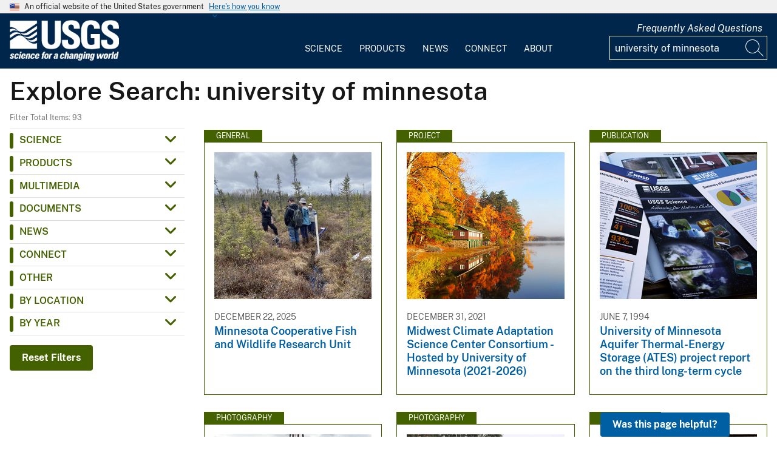

--- FILE ---
content_type: text/html; charset=UTF-8
request_url: https://www.usgs.gov/search?keywords=university%20of%20minnesota
body_size: 18923
content:
<!DOCTYPE html>
<html lang="en" dir="ltr" prefix="og: https://ogp.me/ns#">
<head>
  <!-- Google Tag Manager -->
  <script>(function(w,d,s,l,i){w[l]=w[l]||[];w[l].push({'gtm.start':
        new Date().getTime(),event:'gtm.js'});var f=d.getElementsByTagName(s)[0],
      j=d.createElement(s),dl=l!='dataLayer'?'&l='+l:'';j.async=true;j.src=
      'https://www.googletagmanager.com/gtm.js?id='+i+dl;f.parentNode.insertBefore(j,f);
    })(window,document,'script','dataLayer', 'GTM-KWRSKS');</script>
  <!-- End Google Tag Manager -->

  <meta charset="utf-8" />
<link rel="canonical" href="https://www.usgs.gov/search" />
<meta property="og:site_name" content="USGS" />
<meta property="og:url" content="https://www.usgs.gov/search" />
<meta property="og:title" content="Search" />
<meta name="Generator" content="Drupal 10 (https://www.drupal.org)" />
<meta name="MobileOptimized" content="width" />
<meta name="HandheldFriendly" content="true" />
<meta name="viewport" content="width=device-width, initial-scale=1.0" />
<link rel="icon" href="/themes/custom/usgs_tantalum/favicon.ico" type="image/vnd.microsoft.icon" />

    <title>Search | U.S. Geological Survey</title>
    <link rel="manifest" href="/themes/custom/usgs_tantalum/manifest.json">
    <link rel="stylesheet" media="all" href="/core/assets/vendor/jquery.ui/themes/base/core.css?t9kmlj" />
<link rel="stylesheet" media="all" href="/core/assets/vendor/jquery.ui/themes/base/controlgroup.css?t9kmlj" />
<link rel="stylesheet" media="all" href="/core/assets/vendor/jquery.ui/themes/base/checkboxradio.css?t9kmlj" />
<link rel="stylesheet" media="all" href="/core/assets/vendor/jquery.ui/themes/base/resizable.css?t9kmlj" />
<link rel="stylesheet" media="all" href="/core/assets/vendor/jquery.ui/themes/base/button.css?t9kmlj" />
<link rel="stylesheet" media="all" href="/core/assets/vendor/jquery.ui/themes/base/dialog.css?t9kmlj" />
<link rel="stylesheet" media="all" href="/core/misc/components/progress.module.css?t9kmlj" />
<link rel="stylesheet" media="all" href="/core/misc/components/ajax-progress.module.css?t9kmlj" />
<link rel="stylesheet" media="all" href="/core/modules/system/css/components/align.module.css?t9kmlj" />
<link rel="stylesheet" media="all" href="/core/modules/system/css/components/fieldgroup.module.css?t9kmlj" />
<link rel="stylesheet" media="all" href="/core/modules/system/css/components/container-inline.module.css?t9kmlj" />
<link rel="stylesheet" media="all" href="/core/modules/system/css/components/clearfix.module.css?t9kmlj" />
<link rel="stylesheet" media="all" href="/core/modules/system/css/components/details.module.css?t9kmlj" />
<link rel="stylesheet" media="all" href="/core/modules/system/css/components/hidden.module.css?t9kmlj" />
<link rel="stylesheet" media="all" href="/core/modules/system/css/components/item-list.module.css?t9kmlj" />
<link rel="stylesheet" media="all" href="/core/modules/system/css/components/js.module.css?t9kmlj" />
<link rel="stylesheet" media="all" href="/core/modules/system/css/components/nowrap.module.css?t9kmlj" />
<link rel="stylesheet" media="all" href="/core/modules/system/css/components/position-container.module.css?t9kmlj" />
<link rel="stylesheet" media="all" href="/core/modules/system/css/components/reset-appearance.module.css?t9kmlj" />
<link rel="stylesheet" media="all" href="/core/modules/system/css/components/resize.module.css?t9kmlj" />
<link rel="stylesheet" media="all" href="/core/modules/system/css/components/system-status-counter.css?t9kmlj" />
<link rel="stylesheet" media="all" href="/core/modules/system/css/components/system-status-report-counters.css?t9kmlj" />
<link rel="stylesheet" media="all" href="/core/modules/system/css/components/system-status-report-general-info.css?t9kmlj" />
<link rel="stylesheet" media="all" href="/core/modules/system/css/components/tablesort.module.css?t9kmlj" />
<link rel="stylesheet" media="all" href="/core/modules/ckeditor5/css/ckeditor5.dialog.fix.css?t9kmlj" />
<link rel="stylesheet" media="all" href="/modules/contrib/jquery_ui/assets/vendor/jquery.ui/themes/base/core.css?t9kmlj" />
<link rel="stylesheet" media="all" href="/modules/contrib/jquery_ui/assets/vendor/jquery.ui/themes/base/tabs.css?t9kmlj" />
<link rel="stylesheet" media="all" href="/modules/contrib/responsive_table_filter/css/responsive-table-filter.css?t9kmlj" />
<link rel="stylesheet" media="all" href="/core/modules/views/css/views.module.css?t9kmlj" />
<link rel="stylesheet" media="all" href="/core/assets/vendor/jquery.ui/themes/base/theme.css?t9kmlj" />
<link rel="stylesheet" media="all" href="/modules/contrib/extlink/css/extlink.css?t9kmlj" />
<link rel="stylesheet" media="all" href="/modules/contrib/facets/css/general.css?t9kmlj" />
<link rel="stylesheet" media="all" href="/modules/contrib/improved_multi_select/css/improved_multi_select.css?t9kmlj" />
<link rel="stylesheet" media="all" href="/modules/contrib/jquery_ui/assets/vendor/jquery.ui/themes/base/theme.css?t9kmlj" />
<link rel="stylesheet" media="all" href="/modules/custom/usgs_products/css/jquery.dataTables.css?t9kmlj" />
<link rel="stylesheet" media="all" href="/modules/custom/usgs_products/css/jquery.datetimepicker.min.css?t9kmlj" />
<link rel="stylesheet" media="all" href="/modules/custom/usgs_products/css/buttons.dataTables.min.css?t9kmlj" />
<link rel="stylesheet" media="all" href="//use.fontawesome.com/releases/v6.5.1/css/all.css" />
<link rel="stylesheet" media="all" href="/themes/custom/usgs_tantalum/css/styles.css?t9kmlj" />

      </head>
<body class="user-public">
<!-- Google Tag Manager (noscript) -->
<noscript><iframe src="https://www.googletagmanager.com/ns.html?id=GTM-KWRSKS"
                  height="0" width="0" style="display:none;visibility:hidden"></iframe></noscript>
<!-- End Google Tag Manager (noscript) -->
<a href="#main-content" class="usa-sr-only focusable">
  Skip to main content
</a>

  <div class="dialog-off-canvas-main-canvas" data-off-canvas-main-canvas>
      <section class="usa-banner">
    <div class="usa-banner">
  <div class="usa-accordion">
    <header class="usa-banner__header grid-container">
      <div class="usa-banner__inner">
        <div class="grid-col-auto">
          <img class="usa-banner__header-flag" src="/themes/custom/usgs_tantalum/assets/img/us_flag_small.png" alt="U.S. flag">
        </div>
        <div class="grid-col-fill tablet:grid-col-auto">
          <p class="usa-banner__header-text">An official website of the United States government</p>
          <p class="usa-banner__header-action" aria-hidden="true">Here's how you know</p>
        </div>
        <button class="usa-accordion__button usa-banner__button" aria-expanded="false" aria-controls="gov-banner">
          <span class="usa-banner__button-text">Here's how you know</span>
        </button>
      </div>
    </header>
    <div class="usa-banner__content usa-accordion__content grid-container" id="gov-banner" hidden="">
      <div class="grid-row grid-gap-lg">
        <div class="usa-banner__guidance tablet:grid-col-6">
          <img class="usa-banner__icon usa-media-block__img" src="/themes/custom/usgs_tantalum/assets/img/icon-dot-gov.svg" alt="Dot gov">
          <div class="usa-media-block__body">
            <p>
              <strong>Official websites use .gov</strong>
              <br>
              A <strong>.gov</strong> website belongs to an official government organization in the United States.
            </p>
          </div>
        </div>
        <div class="usa-banner__guidance tablet:grid-col-6">
          <img class="usa-banner__icon usa-media-block__img" src="/themes/custom/usgs_tantalum/assets/img/icon-https.svg" alt="Https">
          <div class="usa-media-block__body">
            <p>
              <strong>Secure .gov websites use HTTPS</strong>
              <br>
              A <strong>lock (<i class="fas fa-lock"></i>)</strong> or <strong>https://</strong> means you’ve safely connected to the .gov website. Share sensitive information only on official, secure websites.
            </p>
          </div>
        </div>
      </div>
    </div>
  </div>
</div>

  </section>
<header class="usa-header" id="header" role="banner">
      <div class="usa-banner-inner">
      
    </div>
    <div class="grid-container">
    <div class="usa-nav-container">
      <div id="logo">
  <a class="logo-img" href="/" accesskey="1" title="Home" aria-label="Home">
    <img src="/themes/custom/usgs_tantalum/usgs_logo.png" alt="Home" />
  </a>
</div>
      <nav class="p-usa-nav desktop-nav" role="navigation">
        <div class="site-name visually-hidden">U.S. Geological Survey</div>
<ul class="usa-nav__primary" role="menu">
      <li class="usa-nav__primary-item dropdown" role="menuitem">
      <i class="fa fa-angle-down" aria-hidden="true"></i>
      <button class="usa-nav__link" aria-expanded="false" aria-controls="extended-mega-nav-section-science-desktop">
        Science
      </button>
      <div id="extended-mega-nav-section-science-desktop" class="usa-nav__submenu usa-megamenu" hidden="">
        <div class="megamenu-grid-container">
                      <div class="megamenu-grid-col">
      <ul class="menu menu--mega-menu-science-col-1 nav">
                      <li class="active active-trail">
                                                                                            <a href="/science/science-explorer" class="menu-sub-section active active-trail active-trail section-title" data-drupal-link-system-path="node/277817">Science Explorer</a>
                            <ul class="dropdown-menu">
                      <li>
                                                                      <a href="/science/science-explorer/biology" data-drupal-link-system-path="node/249826">Biology</a>
                  </li>
                      <li>
                                                                      <a href="/science/science-explorer/climate" data-drupal-link-system-path="node/265971">Climate</a>
                  </li>
                      <li>
                                                                      <a href="/science/science-explorer/coasts" data-drupal-link-system-path="node/277818">Coasts</a>
                  </li>
                      <li class="active active-trail">
                                                                      <a href="/search?keywords=energy" class="active active-trail active-trail" data-drupal-link-query="{&quot;keywords&quot;:&quot;energy&quot;}" data-drupal-link-system-path="search">Energy</a>
                  </li>
                      <li>
                                                                      <a href="/search?keywords=environmental%20health" data-drupal-link-query="{&quot;keywords&quot;:&quot;environmental health&quot;}" data-drupal-link-system-path="search">Environmental Health</a>
                  </li>
                      <li>
                                                                      <a href="/search?keywords=geology" data-drupal-link-query="{&quot;keywords&quot;:&quot;geology&quot;}" data-drupal-link-system-path="search">Geology</a>
                  </li>
                      <li>
                                                                      <a href="/search?keywords=information%20systems" data-drupal-link-query="{&quot;keywords&quot;:&quot;information systems&quot;}" data-drupal-link-system-path="search">Information Systems</a>
                  </li>
                      <li>
                                                                      <a href="/science/science-explorer/maps-and-mapping" data-drupal-link-system-path="node/279192">Maps and Mapping</a>
                  </li>
                      <li>
                                                                      <a href="/science/science-explorer/minerals" data-drupal-link-system-path="node/279189">Minerals</a>
                  </li>
                      <li>
                                                                      <a href="/search?keywords=methods%20and%20analysis" data-drupal-link-query="{&quot;keywords&quot;:&quot;methods and analysis&quot;}" data-drupal-link-system-path="search">Methods and Analysis</a>
                  </li>
                      <li>
                                                                      <a href="/science/science-explorer/natural-hazards" data-drupal-link-system-path="node/279188">Natural Hazards</a>
                  </li>
                      <li>
                                                                      <a href="/science/science-explorer/ocean" data-drupal-link-system-path="node/279187">Ocean</a>
                  </li>
                      <li>
                                                                      <a href="/science/science-explorer/planetary-science" data-drupal-link-system-path="node/279186">Planetary Science</a>
                  </li>
                      <li>
                                                                      <a href="/search?keywords=science%2Btechnology" data-drupal-link-query="{&quot;keywords&quot;:&quot;science+technology&quot;}" data-drupal-link-system-path="search">Science Technology</a>
                  </li>
                      <li>
                                                                      <a href="/search?keywords=water" data-drupal-link-query="{&quot;keywords&quot;:&quot;water&quot;}" data-drupal-link-system-path="search">Water</a>
                  </li>
          </ul>
  
                  </li>
          </ul>
  
</div>
                      <div class="megamenu-grid-col">
      <ul class="menu menu--mega-menu-science-col-2 nav">
                      <li>
                                                                                            <a href="/science/mission-areas" class="menu-sub-section section-title" data-drupal-link-system-path="node/50541">Mission Areas</a>
                            <ul class="dropdown-menu">
                      <li>
                                                                      <a href="/mission-areas/core-science-systems" data-drupal-link-system-path="group/124">Core Science Systems</a>
                  </li>
                      <li>
                                                                      <a href="/mission-areas/ecosystems" data-drupal-link-system-path="group/125">Ecosystems</a>
                  </li>
                      <li>
                                                                      <a href="/mission-areas/energy-and-minerals" data-drupal-link-system-path="group/127">Geology, Energy, and Minerals</a>
                  </li>
                      <li>
                                                                      <a href="/mission-areas/natural-hazards" data-drupal-link-system-path="group/128">Natural Hazards</a>
                  </li>
                      <li>
                                                                      <a href="/mission-areas/water-resources" data-drupal-link-system-path="group/129">Water Resources</a>
                  </li>
          </ul>
  
                  </li>
                      <li>
                                                                                            <a href="/science/programs" class="menu-sub-section section-title" data-drupal-link-system-path="node/50542">Programs</a>
                  </li>
          </ul>
  
</div>
                      <div class="megamenu-grid-col">
      <ul class="menu menu--mega-menu-science-col-3 nav">
                      <li>
                                                                                            <a href="/science/regions" class="menu-sub-section section-title" data-drupal-link-system-path="node/50543">Regions</a>
                            <ul class="dropdown-menu">
                      <li>
                                                                      <a href="/regions/northeast-region">Northeast Region</a>
                  </li>
                      <li>
                                                                      <a href="/regions/southeast" data-drupal-link-system-path="group/367">Southeast Region</a>
                  </li>
                      <li>
                                                                      <a href="/regions/midcontinent" data-drupal-link-system-path="group/368">Midcontinent Region</a>
                  </li>
                      <li>
                                                                      <a href="/regions/rocky-mountain-region">Rocky Mountain Region</a>
                  </li>
                      <li>
                                                                      <a href="/regions/southwest" data-drupal-link-system-path="group/375">Southwest Region</a>
                  </li>
                      <li>
                                                                      <a href="/regions/alaska" data-drupal-link-system-path="group/376">Alaska Region</a>
                  </li>
                      <li>
                                                                      <a href="/regions/northwest-pacific-islands" data-drupal-link-system-path="group/377">Northwest-Pacific Islands Region</a>
                  </li>
          </ul>
  
                  </li>
          </ul>
  
</div>
                      <div class="megamenu-grid-col">
      <ul class="menu menu--mega-menu-science-col-4 nav">
                      <li>
                                                                                            <a href="/science/science-centers" class="menu-sub-section section-title" data-drupal-link-system-path="node/50544">Science Centers</a>
                  </li>
                      <li>
                                                                                            <a href="/science/observatories" class="menu-sub-section section-title" data-drupal-link-system-path="node/50545">Observatories</a>
                  </li>
                      <li>
                                                                                            <a href="/science/laboratories" class="menu-sub-section section-title" data-drupal-link-system-path="node/50546">Laboratories</a>
                  </li>
                      <li>
                                                                                            <a href="/science/faqs" class="menu-sub-section section-title" data-drupal-link-system-path="group/466">Frequently Asked Questions</a>
                  </li>
                      <li>
                                                                                            <a href="/educational-resources" class="menu-sub-section section-title" data-drupal-link-system-path="group/336">Educational Resources</a>
                  </li>
                      <li>
                                                                                            <a href="/science/special-topics" class="section-title" data-drupal-link-system-path="node/281238">Special Topics</a>
                  </li>
          </ul>
  
</div>
                  </div>
      </div>
    </li>
      <li class="usa-nav__primary-item dropdown" role="menuitem">
      <i class="fa fa-angle-down" aria-hidden="true"></i>
      <button class="usa-nav__link" aria-expanded="false" aria-controls="extended-mega-nav-section-products-desktop">
        Products
      </button>
      <div id="extended-mega-nav-section-products-desktop" class="usa-nav__submenu usa-megamenu" hidden="">
        <div class="megamenu-grid-container">
                      <div class="megamenu-grid-col">
      <ul class="menu menu--mega-menu-products-col-1 nav">
                      <li>
                                                                                            <a href="/products/data" class="menu-sub-section section-title" data-drupal-link-system-path="node/229161">Data</a>
                            <ul class="dropdown-menu">
                      <li>
                                                                      <a href="/products/data-and-tools/data-management">Data Management</a>
                  </li>
                      <li>
                                                                      <a href="/products/data/data-releases" data-drupal-link-system-path="node/229163">Data Releases</a>
                  </li>
                      <li>
                                                                      <a href="/products/data/real-time-data" data-drupal-link-system-path="node/229162">Real-time Data</a>
                  </li>
                      <li>
                                                                      <a href="/products/data/all-data" data-drupal-link-system-path="node/229166">All Data</a>
                  </li>
          </ul>
  
                  </li>
                      <li>
                                                                                            <a href="/products/maps" class="menu-sub-section section-title" data-drupal-link-system-path="node/229167">Maps</a>
                            <ul class="dropdown-menu">
                      <li>
                                                                      <a href="/programs/national-cooperative-geologic-mapping-program/science/national-geologic-map-database-0" data-drupal-link-system-path="node/43621">Geologic Maps</a>
                  </li>
                      <li>
                                                                      <a href="/products/maps/map-releases" data-drupal-link-system-path="node/281195">Map Releases</a>
                  </li>
                      <li>
                                                                      <a href="/programs/national-geospatial-program/topographic-maps" data-drupal-link-system-path="node/24635">Topographic (Topo) Maps</a>
                  </li>
                      <li>
                                                                      <a href="/products/maps/volcanic-maps" data-drupal-link-system-path="node/279182">Volcanic Maps</a>
                  </li>
                      <li>
                                                                      <a href="/products/maps/all-maps" data-drupal-link-system-path="node/279183">All Maps</a>
                  </li>
          </ul>
  
                  </li>
          </ul>
  
</div>
                      <div class="megamenu-grid-col">
      <ul class="menu menu--mega-menu-products-col-2 nav">
                      <li>
                                                                                            <a href="/products/multimedia-gallery" class="menu-sub-section section-title" data-drupal-link-system-path="node/229181">Multimedia Gallery</a>
                            <ul class="dropdown-menu">
                      <li>
                                                                      <a href="/products/multimedia-gallery/audio" data-drupal-link-system-path="node/229185">Audio</a>
                  </li>
                      <li>
                                                                      <a href="/products/multimedia-gallery/images" data-drupal-link-system-path="node/229182">Images</a>
                  </li>
                      <li>
                                                                      <a href="/products/multimedia-gallery/stereograms" data-drupal-link-system-path="node/279194">Stereograms</a>
                  </li>
                      <li>
                                                                      <a href="/products/multimedia-gallery/videos" data-drupal-link-system-path="node/229184">Videos</a>
                  </li>
                      <li>
                                                                      <a href="/products/multimedia-gallery/webcams" data-drupal-link-system-path="node/229186">Webcams</a>
                  </li>
                      <li>
                                                                      <a href="/products/multimedia-gallery/all-multimedia" data-drupal-link-system-path="node/229183">All Multimedia</a>
                  </li>
          </ul>
  
                  </li>
          </ul>
  
</div>
                      <div class="megamenu-grid-col">
      <ul class="menu menu--mega-menu-products-col-3 nav">
                      <li>
                                                                                            <a href="/products/publications" class="menu-sub-section section-title" data-drupal-link-system-path="node/229169">Publications</a>
                  </li>
                      <li>
                                                                                            <a href="/products/web-tools" class="menu-sub-section section-title" data-drupal-link-system-path="node/265942">Web Tools</a>
                            <ul class="dropdown-menu">
                      <li>
                                                                      <a href="/web-tools/alerts-and-notification-services">Alert and Notification Services</a>
                  </li>
                      <li>
                                                                      <a href="/products/web-tools/apis" data-drupal-link-system-path="node/265948">APIs</a>
                  </li>
                      <li>
                                                                      <a href="/products/web-tools/data-access-tools" data-drupal-link-system-path="node/265949">Data Access Tools</a>
                  </li>
                      <li>
                                                                      <a href="/products/web-tools/data-analysis-tools" data-drupal-link-system-path="node/265950">Data Analysis Tools</a>
                  </li>
                      <li>
                                                                      <a href="/products/web-tools/data-visualizations" data-drupal-link-system-path="node/265951">Data Visualizations</a>
                  </li>
                      <li>
                                                                      <a href="/products/web-tools/interactive-maps" data-drupal-link-system-path="node/265952">Interactive Maps</a>
                  </li>
                      <li>
                                                                      <a href="/products/web-tools/all-web-tools" data-drupal-link-system-path="node/265954">All Web Tools</a>
                  </li>
          </ul>
  
                  </li>
          </ul>
  
</div>
                      <div class="megamenu-grid-col">
      <ul class="menu menu--mega-menu-products-col-4 nav">
                      <li>
                                                                                            <a href="/products/software" class="menu-sub-section section-title" data-drupal-link-system-path="node/265943">Software</a>
                  </li>
                      <li>
                                                                                            <a href="/us-board-on-geographic-names" class="menu-sub-section section-title" data-drupal-link-system-path="group/321">U.S. Board on Geographic Names</a>
                  </li>
                      <li>
                                                                                            <a href="/programs/national-geospatial-program/national-map" class="menu-sub-section section-title" data-drupal-link-system-path="node/25338">The National Map</a>
                  </li>
                      <li>
                                                                                            <a href="/library" class="menu-sub-section section-title">USGS Library</a>
                  </li>
                      <li>
                                                                                            <a href="https://store.usgs.gov" class="menu-sub-section section-title">USGS Store</a>
                  </li>
                      <li>
                                                                                            <a href="https://store.usgs.gov/recreational-passes" class="menu-sub-section section-title" target="_blank">Park Passes</a>
                  </li>
          </ul>
  
</div>
                  </div>
      </div>
    </li>
      <li class="usa-nav__primary-item dropdown" role="menuitem">
      <i class="fa fa-angle-down" aria-hidden="true"></i>
      <button class="usa-nav__link" aria-expanded="false" aria-controls="extended-mega-nav-section-news-desktop">
        News
      </button>
      <div id="extended-mega-nav-section-news-desktop" class="usa-nav__submenu usa-megamenu" hidden="">
        <div class="megamenu-grid-container">
                      <div class="megamenu-grid-col">
      <ul class="menu menu--mega-menu-news-col-1 nav">
                      <li>
                                                                                            <a href="/news/news-releases" class="menu-sub-section section-title" data-drupal-link-system-path="node/265956">News Releases</a>
                            <ul class="dropdown-menu">
                      <li>
                                                                      <a href="/news/news-releases/national-news-releases" data-drupal-link-system-path="node/265959">National News Releases</a>
                  </li>
                      <li>
                                                                      <a href="/news/news-releases/state-news-releases" data-drupal-link-system-path="node/265960">State News Releases</a>
                  </li>
                      <li>
                                                                      <a href="/news/news-releases/all-news-releases" data-drupal-link-system-path="node/265968">All News Releases</a>
                  </li>
          </ul>
  
                  </li>
          </ul>
  
</div>
                      <div class="megamenu-grid-col">
      <ul class="menu menu--mega-menu-news-col-2 nav">
                      <li>
                                                                                            <a href="/news/featured-stories" class="menu-sub-section section-title" data-drupal-link-system-path="node/265955">Featured Stories</a>
                  </li>
                      <li>
                                                                                            <a href="/news/science-snippets" class="menu-sub-section section-title" data-drupal-link-system-path="node/265969">Science Snippets</a>
                  </li>
                      <li>
                                                                                            <a href="/news/technical-announcements" class="menu-sub-section section-title" data-drupal-link-system-path="node/265970">Technical Announcements</a>
                  </li>
          </ul>
  
</div>
                      <div class="megamenu-grid-col">
      <ul class="menu menu--mega-menu-news-col-3 nav">
                      <li>
                                                                                            <a href="/news/employees-in-the-news" class="menu-sub-section section-title" data-drupal-link-system-path="node/265972">Employees in the News</a>
                  </li>
                      <li>
                                                                                            <a href="/news/get-our-news" class="menu-sub-section section-title" data-drupal-link-system-path="node/265973">Get Our News</a>
                  </li>
                      <li>
                                                                                            <a href="/news/media-contacts" class="menu-sub-section section-title" data-drupal-link-system-path="node/265974">Media Contacts</a>
                  </li>
          </ul>
  
</div>
                      <div class="megamenu-grid-col">
      <ul class="menu menu--mega-menu-news-col-4 nav">
                      <li>
                                                                                            <a href="/news/im-a-reporter" class="menu-sub-section section-title" data-drupal-link-system-path="node/265976">I&#039;m a Reporter</a>
                            <ul class="dropdown-menu">
                      <li>
                                                                      <a href="/programs/earthquake-hazards/connect" data-drupal-link-system-path="node/12889">Earthquake Questions</a>
                  </li>
                      <li>
                                                                      <a href="mailto:becker@usgs.gov">Request Footage</a>
                  </li>
                      <li>
                                                                      <a href="/products/multimedia-gallery" data-drupal-link-system-path="node/229181">Multimedia Gallery</a>
                  </li>
          </ul>
  
                  </li>
          </ul>
  
</div>
                  </div>
      </div>
    </li>
      <li class="usa-nav__primary-item dropdown" role="menuitem">
      <i class="fa fa-angle-down" aria-hidden="true"></i>
      <button class="usa-nav__link" aria-expanded="false" aria-controls="extended-mega-nav-section-connect-desktop">
        Connect
      </button>
      <div id="extended-mega-nav-section-connect-desktop" class="usa-nav__submenu usa-megamenu" hidden="">
        <div class="megamenu-grid-container">
                      <div class="megamenu-grid-col">
      <ul class="menu menu--mega-menu-connect-col-1 nav">
                      <li>
                                                                                            <a href="/connect/headquarters" class="menu-sub-section section-title" data-drupal-link-system-path="node/265978">Headquarters</a>
                            <ul class="dropdown-menu">
                      <li>
                                                                      <span>12201 Sunrise Valley Drive  Reston, VA 20192</span>
                  </li>
          </ul>
  
                  </li>
          </ul>
  
</div>
                      <div class="megamenu-grid-col">
      <ul class="menu menu--mega-menu-connect-col-2 nav">
                      <li>
                                                                                            <a href="/connect/locations" class="menu-sub-section section-title" data-drupal-link-system-path="node/265983">Locations</a>
                  </li>
                      <li>
                                                                                            <a href="/connect/staff-profiles" class="menu-sub-section section-title" data-drupal-link-system-path="node/265984">Staff Profiles</a>
                  </li>
          </ul>
  
</div>
                      <div class="megamenu-grid-col">
      <ul class="menu menu--mega-menu-connect-col-3 nav">
                      <li>
                                                                                            <a href="/connect/social-media" class="menu-sub-section section-title" data-drupal-link-system-path="node/265985">Social Media</a>
                  </li>
                      <li>
                                                                                            <a href="/human-capital" class="menu-sub-section section-title" data-drupal-link-system-path="group/169">Careers</a>
                  </li>
          </ul>
  
</div>
                      <div class="megamenu-grid-col">
      <ul class="menu menu--mega-menu-connect-col-4 nav">
                      <li>
                                                                                            <a href="https://answers.usgs.gov" class="menu-sub-section section-title">Contact Us</a>
                            <ul class="dropdown-menu">
                      <li>
                                                                      <a href="https://answers.usgs.gov/">Email</a>
                  </li>
                      <li>
                                                                      <a href="tel:+18882758747">USGS Store 1-888-275-8747</a>
                  </li>
          </ul>
  
                  </li>
          </ul>
  
</div>
                  </div>
      </div>
    </li>
      <li class="usa-nav__primary-item dropdown" role="menuitem">
      <i class="fa fa-angle-down" aria-hidden="true"></i>
      <button class="usa-nav__link" aria-expanded="false" aria-controls="extended-mega-nav-section-about-desktop">
        About
      </button>
      <div id="extended-mega-nav-section-about-desktop" class="usa-nav__submenu usa-megamenu" hidden="">
        <div class="megamenu-grid-container">
                      <div class="megamenu-grid-col">
      <ul class="menu menu--mega-menu-about-col-1 nav">
                      <li>
                                                                                            <a href="/about/about-us" class="menu-sub-section section-title" data-drupal-link-system-path="node/229174">About Us</a>
                            <ul class="dropdown-menu">
                      <li>
                                                                      <a href="/about/about-us/who-we-are" data-drupal-link-system-path="node/229175">Who We Are</a>
                  </li>
                      <li>
                                                                      <a href="https://pubs.usgs.gov/circ/c1050/">Our History</a>
                  </li>
                      <li>
                                                                      <a href="/about/about-us/past-directors" data-drupal-link-system-path="node/229176">Past Directors</a>
                  </li>
          </ul>
  
                  </li>
                      <li>
                                                                                            <a href="/survey-manual" class="menu-sub-section section-title" data-drupal-link-system-path="group/325">Survey Manual</a>
                  </li>
                      <li>
                                                                                            <a href="/about/key-officials" class="section-title" data-drupal-link-system-path="node/229172">Key Officials</a>
                            <ul class="dropdown-menu">
                      <li>
                                                                      <a href="/media/images/usgs-organizational-chart-key-officials" data-drupal-link-system-path="media/101429">Organizational Chart</a>
                  </li>
          </ul>
  
                  </li>
          </ul>
  
</div>
                      <div class="megamenu-grid-col">
      <ul class="menu menu--mega-menu-about-col-2 nav">
                      <li>
                                                                                            <a href="/about/organization" class="menu-sub-section section-title" data-drupal-link-system-path="node/229173">Organization</a>
                            <ul class="dropdown-menu">
                      <li>
                                                                      <a href="/science/mission-areas" data-drupal-link-system-path="node/50541">Mission Areas</a>
                  </li>
                      <li>
                                                                      <a href="/science/programs" data-drupal-link-system-path="node/50542">Programs</a>
                  </li>
                      <li>
                                                                      <a href="/science/regions" data-drupal-link-system-path="node/50543">Regions</a>
                  </li>
                      <li>
                                                                      <a href="/science/science-centers" data-drupal-link-system-path="node/50544">Science Centers</a>
                  </li>
                      <li>
                                                                      <a href="/science/observatories" data-drupal-link-system-path="node/50545">Observatories</a>
                  </li>
                      <li>
                                                                      <a href="/science/laboratories" data-drupal-link-system-path="node/50546">Laboratories</a>
                  </li>
                      <li>
                                                                      <a href="/about/organization/science-support-offices" data-drupal-link-system-path="node/279224">Science Support Offices</a>
                  </li>
          </ul>
  
                  </li>
          </ul>
  
</div>
                      <div class="megamenu-grid-col">
      <ul class="menu menu--mega-menu-about-col-3 nav">
                      <li>
                                                                                            <a href="/about/congressional" class="menu-sub-section section-title" data-drupal-link-system-path="node/229177">Congressional</a>
                            <ul class="dropdown-menu">
                      <li>
                                                                      <a href="/about/congressional/statements" data-drupal-link-system-path="node/229179">Statements</a>
                  </li>
                      <li>
                                                                      <a href="/about/about-us/congressional/contactss">Contacts</a>
                  </li>
          </ul>
  
                  </li>
                      <li>
                                                                                            <a href="/budget" class="menu-sub-section section-title">Budget</a>
                  </li>
                      <li>
                                                                                            <a href="/human-capital" class="menu-sub-section section-title" data-drupal-link-system-path="group/169">Careers and Employees</a>
                  </li>
                      <li>
                                                                                            <a href="/office-of-diversity-and-equal-opportunity" class="menu-sub-section section-title">Diversity and Equal Opportunity</a>
                  </li>
          </ul>
  
</div>
                      <div class="megamenu-grid-col">
      <ul class="menu menu--mega-menu-about-col-4 nav">
                      <li>
                                                                                            <a href="/about/doing-business" class="menu-sub-section section-title" data-drupal-link-system-path="node/280954">Doing Business</a>
                            <ul class="dropdown-menu">
                      <li>
                                                                      <a href="/office-of-acquisition-and-grants" data-drupal-link-system-path="group/350">Acquisition and Financial Assistance </a>
                  </li>
          </ul>
  
                  </li>
                      <li>
                                                                                            <a href="/programs/emergency-management" class="menu-sub-section section-title" data-drupal-link-system-path="group/160">Emergency Management</a>
                  </li>
          </ul>
  
</div>
                  </div>
      </div>
    </li>
  </ul>
      </nav>
      <div class="search-social">
          <div class="region region--tools">
    <div id="block-sharebuttons" class="block block-simple-block block-simple-blockshare-buttons">
  
    
      <div class="tex2jax_process">
<div class="a2a_kit a2a_kit_size_32 a2a_default_style" aria-labelledby="share-social-media" role="menu">
<ul>
<li role="menuitem"><a class="a2a_button_facebook"><span class="fab fa-facebook-f">&nbsp;</span><span>Facebook</span></a></li>
<li role="menuitem"><a class="a2a_button_twitter"><span class="fa-brands fa-x-twitter">&nbsp;</span><span>Twitter</span></a></li>
<li role="menuitem"><a class="a2a_button_linkedin"><span class="fab fa-linkedin-in">&nbsp;</span><span>Linkedin</span></a></li>
<li role="menuitem"><a class="a2a_button_digg"><span class="fab fa-digg">&nbsp;</span><span>Digg</span></a></li>
<li role="menuitem"><a class="a2a_button_reddit"><span class="fab fa-reddit">&nbsp;</span><span>Reddit</span></a></li>
<li role="menuitem"><a class="a2a_button_pinterest"><span class="fab fa-pinterest">&nbsp;</span><span>Pinterest</span></a></li>
<li role="menuitem"><a class="a2a_button_email"><span class="far fa-envelope-open">&nbsp;</span><span>Email</span></a></li>
</ul>
</div>
</div>

  </div>
<div id="block-tools" class="block block-simple-block block-simple-blocktools">
  
    
      <div class="tex2jax_process">
<p><a href="https://www.usgs.gov/science/faqs">Frequently Asked Questions</a></p>
</div>

  </div>

  </div>

          <div class="region region--search">
    <div id="block-exposedformsearchpage-results" class="views-exposed-form-search-page-results block block-views block-views-exposed-filter-blocksearch-page-results">
  
    
      <form class="views-exposed-form usa-form" data-drupal-target-view="search-page_results" data-drupal-selector="views-exposed-form-search-page-results-3" action="/search" method="get" id="views-exposed-form-search-page-results--3" accept-charset="UTF-8" novalidate>
  <div class="form-item js-form-item form-type-textfield js-form-type-textfield form-item-keywords js-form-item-keywords form-no-label">
          <input placeholder="Search" data-drupal-selector="edit-keywords" type="text" id="edit-keywords--3" name="keywords" value="university of minnesota" size="30" maxlength="128" class="form-text usa-input" aria-label="Input"/>
        
  
  </div>
<div data-drupal-selector="edit-actions" class="form-actions js-form-wrapper form-wrapper" id="edit-actions--3"><label class="usa-sr-only">Label</label><input  class="fas fa-search button js-form-submit form-submit usa-button" aria-label="Search" data-drupal-selector="edit-submit-search-3" type="submit" id="edit-submit-search--3" value="" aria-label="Button" /></div>


</form>

  </div>

  </div>

      </div>
      <button class="mobile-nav-open">
        <span class="usa-sr-only">Menu</span>
      </button>
    </div>
  </div>
</header>
<nav class="p-usa-nav mobile-nav" role="navigation">
  <div class="mobile-nav-top">
    <div id="block-exposedformsearchpage-results--2" class="views-exposed-form-search-page-results block block-views block-views-exposed-filter-blocksearch-page-results">
  
    
      <form class="views-exposed-form usa-form" data-drupal-target-view="search-page_results" data-drupal-selector="views-exposed-form-search-page-results-4" action="/search" method="get" id="views-exposed-form-search-page-results--4" accept-charset="UTF-8" novalidate>
  <div class="form-item js-form-item form-type-textfield js-form-type-textfield form-item-keywords js-form-item-keywords form-no-label">
          <input placeholder="Search" data-drupal-selector="edit-keywords" type="text" id="edit-keywords--4" name="keywords" value="university of minnesota" size="30" maxlength="128" class="form-text usa-input" aria-label="Input"/>
        
  
  </div>
<div data-drupal-selector="edit-actions" class="form-actions js-form-wrapper form-wrapper" id="edit-actions--4"><label class="usa-sr-only">Label</label><input  class="fas fa-search button js-form-submit form-submit usa-button" aria-label="Search" data-drupal-selector="edit-submit-search-4" type="submit" id="edit-submit-search--4" value="" aria-label="Button" /></div>


</form>

  </div>

    <button class="mobile-nav-close">
      <span class="usa-sr-only">Close</span>
    </button>
  </div>
  <div class="main-menu">
    <div class="site-name visually-hidden">U.S. Geological Survey</div>
<ul class="usa-nav__primary" role="menu">
      <li class="usa-nav__primary-item dropdown" role="menuitem">
      <i class="fa fa-angle-down" aria-hidden="true"></i>
      <button class="usa-nav__link" aria-expanded="false" aria-controls="extended-mega-nav-section-science-mobile">
        Science
      </button>
      <div id="extended-mega-nav-section-science-mobile" class="usa-nav__submenu usa-megamenu" hidden="">
        <div class="megamenu-grid-container">
                      <div class="megamenu-grid-col">
      <ul class="menu menu--mega-menu-science-col-1 nav">
                      <li class="active active-trail">
                                                                                            <a href="/science/science-explorer" class="menu-sub-section active active-trail active-trail section-title" data-drupal-link-system-path="node/277817">Science Explorer</a>
                  </li>
          </ul>
  
</div>
                      <div class="megamenu-grid-col">
      <ul class="menu menu--mega-menu-science-col-2 nav">
                      <li>
                                                                                            <a href="/science/mission-areas" class="menu-sub-section section-title" data-drupal-link-system-path="node/50541">Mission Areas</a>
                  </li>
                      <li>
                                                                                            <a href="/science/programs" class="menu-sub-section section-title" data-drupal-link-system-path="node/50542">Programs</a>
                  </li>
          </ul>
  
</div>
                      <div class="megamenu-grid-col">
      <ul class="menu menu--mega-menu-science-col-3 nav">
                      <li>
                                                                                            <a href="/science/regions" class="menu-sub-section section-title" data-drupal-link-system-path="node/50543">Regions</a>
                  </li>
          </ul>
  
</div>
                      <div class="megamenu-grid-col">
      <ul class="menu menu--mega-menu-science-col-4 nav">
                      <li>
                                                                                            <a href="/science/science-centers" class="menu-sub-section section-title" data-drupal-link-system-path="node/50544">Science Centers</a>
                  </li>
                      <li>
                                                                                            <a href="/science/observatories" class="menu-sub-section section-title" data-drupal-link-system-path="node/50545">Observatories</a>
                  </li>
                      <li>
                                                                                            <a href="/science/laboratories" class="menu-sub-section section-title" data-drupal-link-system-path="node/50546">Laboratories</a>
                  </li>
                      <li>
                                                                                            <a href="/science/faqs" class="menu-sub-section section-title" data-drupal-link-system-path="group/466">Frequently Asked Questions</a>
                  </li>
                      <li>
                                                                                            <a href="/educational-resources" class="menu-sub-section section-title" data-drupal-link-system-path="group/336">Educational Resources</a>
                  </li>
                      <li>
                                                                                            <a href="/science/special-topics" class="section-title" data-drupal-link-system-path="node/281238">Special Topics</a>
                  </li>
          </ul>
  
</div>
                  </div>
      </div>
    </li>
      <li class="usa-nav__primary-item dropdown" role="menuitem">
      <i class="fa fa-angle-down" aria-hidden="true"></i>
      <button class="usa-nav__link" aria-expanded="false" aria-controls="extended-mega-nav-section-products-mobile">
        Products
      </button>
      <div id="extended-mega-nav-section-products-mobile" class="usa-nav__submenu usa-megamenu" hidden="">
        <div class="megamenu-grid-container">
                      <div class="megamenu-grid-col">
      <ul class="menu menu--mega-menu-products-col-1 nav">
                      <li>
                                                                                            <a href="/products/data" class="menu-sub-section section-title" data-drupal-link-system-path="node/229161">Data</a>
                  </li>
                      <li>
                                                                                            <a href="/products/maps" class="menu-sub-section section-title" data-drupal-link-system-path="node/229167">Maps</a>
                  </li>
          </ul>
  
</div>
                      <div class="megamenu-grid-col">
      <ul class="menu menu--mega-menu-products-col-2 nav">
                      <li>
                                                                                            <a href="/products/multimedia-gallery" class="menu-sub-section section-title" data-drupal-link-system-path="node/229181">Multimedia Gallery</a>
                  </li>
          </ul>
  
</div>
                      <div class="megamenu-grid-col">
      <ul class="menu menu--mega-menu-products-col-3 nav">
                      <li>
                                                                                            <a href="/products/publications" class="menu-sub-section section-title" data-drupal-link-system-path="node/229169">Publications</a>
                  </li>
                      <li>
                                                                                            <a href="/products/web-tools" class="menu-sub-section section-title" data-drupal-link-system-path="node/265942">Web Tools</a>
                  </li>
          </ul>
  
</div>
                      <div class="megamenu-grid-col">
      <ul class="menu menu--mega-menu-products-col-4 nav">
                      <li>
                                                                                            <a href="/products/software" class="menu-sub-section section-title" data-drupal-link-system-path="node/265943">Software</a>
                  </li>
                      <li>
                                                                                            <a href="/us-board-on-geographic-names" class="menu-sub-section section-title" data-drupal-link-system-path="group/321">U.S. Board on Geographic Names</a>
                  </li>
                      <li>
                                                                                            <a href="/programs/national-geospatial-program/national-map" class="menu-sub-section section-title" data-drupal-link-system-path="node/25338">The National Map</a>
                  </li>
                      <li>
                                                                                            <a href="/library" class="menu-sub-section section-title">USGS Library</a>
                  </li>
                      <li>
                                                                                            <a href="https://store.usgs.gov" class="menu-sub-section section-title">USGS Store</a>
                  </li>
                      <li>
                                                                                            <a href="https://store.usgs.gov/recreational-passes" class="menu-sub-section section-title" target="_blank">Park Passes</a>
                  </li>
          </ul>
  
</div>
                  </div>
      </div>
    </li>
      <li class="usa-nav__primary-item dropdown" role="menuitem">
      <i class="fa fa-angle-down" aria-hidden="true"></i>
      <button class="usa-nav__link" aria-expanded="false" aria-controls="extended-mega-nav-section-news-mobile">
        News
      </button>
      <div id="extended-mega-nav-section-news-mobile" class="usa-nav__submenu usa-megamenu" hidden="">
        <div class="megamenu-grid-container">
                      <div class="megamenu-grid-col">
      <ul class="menu menu--mega-menu-news-col-1 nav">
                      <li>
                                                                                            <a href="/news/news-releases" class="menu-sub-section section-title" data-drupal-link-system-path="node/265956">News Releases</a>
                  </li>
          </ul>
  
</div>
                      <div class="megamenu-grid-col">
      <ul class="menu menu--mega-menu-news-col-2 nav">
                      <li>
                                                                                            <a href="/news/featured-stories" class="menu-sub-section section-title" data-drupal-link-system-path="node/265955">Featured Stories</a>
                  </li>
                      <li>
                                                                                            <a href="/news/science-snippets" class="menu-sub-section section-title" data-drupal-link-system-path="node/265969">Science Snippets</a>
                  </li>
                      <li>
                                                                                            <a href="/news/technical-announcements" class="menu-sub-section section-title" data-drupal-link-system-path="node/265970">Technical Announcements</a>
                  </li>
          </ul>
  
</div>
                      <div class="megamenu-grid-col">
      <ul class="menu menu--mega-menu-news-col-3 nav">
                      <li>
                                                                                            <a href="/news/employees-in-the-news" class="menu-sub-section section-title" data-drupal-link-system-path="node/265972">Employees in the News</a>
                  </li>
                      <li>
                                                                                            <a href="/news/get-our-news" class="menu-sub-section section-title" data-drupal-link-system-path="node/265973">Get Our News</a>
                  </li>
                      <li>
                                                                                            <a href="/news/media-contacts" class="menu-sub-section section-title" data-drupal-link-system-path="node/265974">Media Contacts</a>
                  </li>
          </ul>
  
</div>
                      <div class="megamenu-grid-col">
      <ul class="menu menu--mega-menu-news-col-4 nav">
                      <li>
                                                                                            <a href="/news/im-a-reporter" class="menu-sub-section section-title" data-drupal-link-system-path="node/265976">I&#039;m a Reporter</a>
                  </li>
          </ul>
  
</div>
                  </div>
      </div>
    </li>
      <li class="usa-nav__primary-item dropdown" role="menuitem">
      <i class="fa fa-angle-down" aria-hidden="true"></i>
      <button class="usa-nav__link" aria-expanded="false" aria-controls="extended-mega-nav-section-connect-mobile">
        Connect
      </button>
      <div id="extended-mega-nav-section-connect-mobile" class="usa-nav__submenu usa-megamenu" hidden="">
        <div class="megamenu-grid-container">
                      <div class="megamenu-grid-col">
      <ul class="menu menu--mega-menu-connect-col-1 nav">
                      <li>
                                                                                            <a href="/connect/headquarters" class="menu-sub-section section-title" data-drupal-link-system-path="node/265978">Headquarters</a>
                  </li>
          </ul>
  
</div>
                      <div class="megamenu-grid-col">
      <ul class="menu menu--mega-menu-connect-col-2 nav">
                      <li>
                                                                                            <a href="/connect/locations" class="menu-sub-section section-title" data-drupal-link-system-path="node/265983">Locations</a>
                  </li>
                      <li>
                                                                                            <a href="/connect/staff-profiles" class="menu-sub-section section-title" data-drupal-link-system-path="node/265984">Staff Profiles</a>
                  </li>
          </ul>
  
</div>
                      <div class="megamenu-grid-col">
      <ul class="menu menu--mega-menu-connect-col-3 nav">
                      <li>
                                                                                            <a href="/connect/social-media" class="menu-sub-section section-title" data-drupal-link-system-path="node/265985">Social Media</a>
                  </li>
                      <li>
                                                                                            <a href="/human-capital" class="menu-sub-section section-title" data-drupal-link-system-path="group/169">Careers</a>
                  </li>
          </ul>
  
</div>
                      <div class="megamenu-grid-col">
      <ul class="menu menu--mega-menu-connect-col-4 nav">
                      <li>
                                                                                            <a href="https://answers.usgs.gov" class="menu-sub-section section-title">Contact Us</a>
                  </li>
          </ul>
  
</div>
                  </div>
      </div>
    </li>
      <li class="usa-nav__primary-item dropdown" role="menuitem">
      <i class="fa fa-angle-down" aria-hidden="true"></i>
      <button class="usa-nav__link" aria-expanded="false" aria-controls="extended-mega-nav-section-about-mobile">
        About
      </button>
      <div id="extended-mega-nav-section-about-mobile" class="usa-nav__submenu usa-megamenu" hidden="">
        <div class="megamenu-grid-container">
                      <div class="megamenu-grid-col">
      <ul class="menu menu--mega-menu-about-col-1 nav">
                      <li>
                                                                                            <a href="/about/about-us" class="menu-sub-section section-title" data-drupal-link-system-path="node/229174">About Us</a>
                  </li>
                      <li>
                                                                                            <a href="/survey-manual" class="menu-sub-section section-title" data-drupal-link-system-path="group/325">Survey Manual</a>
                  </li>
                      <li>
                                                                                            <a href="/about/key-officials" class="section-title" data-drupal-link-system-path="node/229172">Key Officials</a>
                  </li>
          </ul>
  
</div>
                      <div class="megamenu-grid-col">
      <ul class="menu menu--mega-menu-about-col-2 nav">
                      <li>
                                                                                            <a href="/about/organization" class="menu-sub-section section-title" data-drupal-link-system-path="node/229173">Organization</a>
                  </li>
          </ul>
  
</div>
                      <div class="megamenu-grid-col">
      <ul class="menu menu--mega-menu-about-col-3 nav">
                      <li>
                                                                                            <a href="/about/congressional" class="menu-sub-section section-title" data-drupal-link-system-path="node/229177">Congressional</a>
                  </li>
                      <li>
                                                                                            <a href="/budget" class="menu-sub-section section-title">Budget</a>
                  </li>
                      <li>
                                                                                            <a href="/human-capital" class="menu-sub-section section-title" data-drupal-link-system-path="group/169">Careers and Employees</a>
                  </li>
                      <li>
                                                                                            <a href="/office-of-diversity-and-equal-opportunity" class="menu-sub-section section-title">Diversity and Equal Opportunity</a>
                  </li>
          </ul>
  
</div>
                      <div class="megamenu-grid-col">
      <ul class="menu menu--mega-menu-about-col-4 nav">
                      <li>
                                                                                            <a href="/about/doing-business" class="menu-sub-section section-title" data-drupal-link-system-path="node/280954">Doing Business</a>
                  </li>
                      <li>
                                                                                            <a href="/programs/emergency-management" class="menu-sub-section section-title" data-drupal-link-system-path="group/160">Emergency Management</a>
                  </li>
          </ul>
  
</div>
                  </div>
      </div>
    </li>
  </ul>
  </div>
  <ul class="mobile-tools">
    <li role="menuitem">
      <a href="https://earthquake.usgs.gov/earthquakes/map" target="_blank">
        Latest Earthquakes
      </a>
    </li>
    <li role="menuitem" tabindex="0">
      <span class="mobile-share" id="share-social-media">Share Social Media</span>
      <div id="block-sharebuttons--2" class="block block-simple-block block-simple-blockshare-buttons">
  
    
      <div class="tex2jax_process">
<div class="a2a_kit a2a_kit_size_32 a2a_default_style" aria-labelledby="share-social-media" role="menu">
<ul>
<li role="menuitem"><a class="a2a_button_facebook"><span class="fab fa-facebook-f">&nbsp;</span><span>Facebook</span></a></li>
<li role="menuitem"><a class="a2a_button_twitter"><span class="fa-brands fa-x-twitter">&nbsp;</span><span>Twitter</span></a></li>
<li role="menuitem"><a class="a2a_button_linkedin"><span class="fab fa-linkedin-in">&nbsp;</span><span>Linkedin</span></a></li>
<li role="menuitem"><a class="a2a_button_digg"><span class="fab fa-digg">&nbsp;</span><span>Digg</span></a></li>
<li role="menuitem"><a class="a2a_button_reddit"><span class="fab fa-reddit">&nbsp;</span><span>Reddit</span></a></li>
<li role="menuitem"><a class="a2a_button_pinterest"><span class="fab fa-pinterest">&nbsp;</span><span>Pinterest</span></a></li>
<li role="menuitem"><a class="a2a_button_email"><span class="far fa-envelope-open">&nbsp;</span><span>Email</span></a></li>
</ul>
</div>
</div>

  </div>

    </li>
  </ul>
</nav>

<main class="main-content search usa-section " role="main" id="main-content" tabindex="-1">
        <div class="grid-container">
              <aside>
            <div class="region region--content-top">
    <div data-drupal-messages-fallback class="hidden"></div>
<div id="block-breadcrumbs" class="block block-system block-system-breadcrumb-block">
  
    
          <nav role="navigation" aria-labelledby="system-breadcrumb">
        <h2 id="system-breadcrumb" class="usa-sr-only">Breadcrumb</h2>
        <ol class="usgs-breadcrumbs__list">
                                            <li class="usgs-breadcrumbs__list-item ">
                                            <a href="/" class="usgs-breadcrumbs__link">Home</a>
                                    </li>
                                    </ol>
    </nav>

  </div>

  </div>

        </aside>
          </div>
    <div class="grid-container">
    <h1 class="page-title">Explore Search: university of minnesota</h1>
    <div class="featured-search-block featured-search-block__mobile">
      <div class="views-element-container">
  



<div class="js-view-dom-id-74a6ea6f81621c8fe07a60ee72a3ccd80c07bdfe42321385de018b5d798a84dd view view-search view-id-search view-display-id-featured_search view-empty">
  
  
  

  
  
  

  

        
  
  

  
  

  
  
</div>
</div>

    </div>
    <div class="view-result-header"></div>
    <div class="grid-row grid-gap">
      <aside class="search-sidebar desktop:grid-col-3" role="complementary">
          <div class="region region--search-sidebar">
    <div id="block-mobileshowhidefilters" class="block block-simple-block block-simple-blockmobile-show-hide-filters">
  
    
      <div class="tex2jax_process"><p>Filters</p></div>
  </div>
<div class="facet-inactive block-facet--usgs-facet block block-facets block-facet-blockusgs-facet" id="block-usgsfacet">
  
    
      <div class="facets-widget facets-widget-usgs_facet">
          <ul data-drupal-facet-id="usgs_facet" data-drupal-facet-alias="usgs_facet" class="facet-inactive js-facets-checkbox-links item-list__usgs_facet"><li class="facet-item" tabindex="0"><a href="/search?keywords=university%20of%20minnesota&amp;f%5B0%5D=usgs_facet%3Ascience_science" rel="nofollow" data-drupal-facet-item-id="usgs-facet-science-science" data-drupal-facet-item-value="science_science" data-drupal-facet-item-count="7" data-display-value="Science" data-sort-value="1" data-link-section="Science"><span class="facet-item__value">science_science</span>
  <span class="facet-item__count">(7)</span>
</a></li><li class="facet-item" tabindex="0"><a href="/search?keywords=university%20of%20minnesota&amp;f%5B0%5D=usgs_facet%3Aproducts_data" rel="nofollow" data-drupal-facet-item-id="usgs-facet-products-data" data-drupal-facet-item-value="products_data" data-drupal-facet-item-count="7" data-display-value="Data" data-link-section="Products"><span class="facet-item__value">products_data</span>
  <span class="facet-item__count">(7)</span>
</a></li><li class="facet-item" tabindex="0"><a href="/search?keywords=university%20of%20minnesota&amp;f%5B0%5D=usgs_facet%3Aproducts_publications" rel="nofollow" data-drupal-facet-item-id="usgs-facet-products-publications" data-drupal-facet-item-value="products_publications" data-drupal-facet-item-count="18" data-display-value="Publications" data-link-section="Products"><span class="facet-item__value">products_publications</span>
  <span class="facet-item__count">(18)</span>
</a></li><li class="facet-item" tabindex="0"><a href="/search?keywords=university%20of%20minnesota&amp;f%5B0%5D=usgs_facet%3Amultimedia_audio" rel="nofollow" data-drupal-facet-item-id="usgs-facet-multimedia-audio" data-drupal-facet-item-value="multimedia_audio" data-drupal-facet-item-count="8" data-link-section="Multimedia" data-subtype-default-option-label="- All Audio Types -" data-display-value="Audio" data-is-parent><span class="facet-item__value">multimedia_audio</span>
  <span class="facet-item__count">(8)</span>
</a></li><li class="facet-item" tabindex="0"><a href="/search?keywords=university%20of%20minnesota&amp;f%5B0%5D=usgs_facet%3Amultimedia_audio-141766" rel="nofollow" data-drupal-facet-item-id="usgs-facet-multimedia-audio-141766" data-drupal-facet-item-value="multimedia_audio-141766" data-drupal-facet-item-count="5" data-link-section="Multimedia" data-display-value="Podcasts" data-link-parent="multimedia_audio"><span class="facet-item__value">multimedia_audio-141766</span>
  <span class="facet-item__count">(5)</span>
</a></li><li class="facet-item" tabindex="0"><a href="/search?keywords=university%20of%20minnesota&amp;f%5B0%5D=usgs_facet%3Amultimedia_audio-141767" rel="nofollow" data-drupal-facet-item-id="usgs-facet-multimedia-audio-141767" data-drupal-facet-item-value="multimedia_audio-141767" data-drupal-facet-item-count="3" data-link-section="Multimedia" data-display-value="Interviews" data-link-parent="multimedia_audio"><span class="facet-item__value">multimedia_audio-141767</span>
  <span class="facet-item__count">(3)</span>
</a></li><li class="facet-item" tabindex="0"><a href="/search?keywords=university%20of%20minnesota&amp;f%5B0%5D=usgs_facet%3Amultimedia_image" rel="nofollow" data-drupal-facet-item-id="usgs-facet-multimedia-image" data-drupal-facet-item-value="multimedia_image" data-drupal-facet-item-count="12" data-link-section="Multimedia" data-subtype-default-option-label="- All Image Types -" data-display-value="Images" data-is-parent><span class="facet-item__value">multimedia_image</span>
  <span class="facet-item__count">(12)</span>
</a></li><li class="facet-item" tabindex="0"><a href="/search?keywords=university%20of%20minnesota&amp;f%5B0%5D=usgs_facet%3Amultimedia_image-141771" rel="nofollow" data-drupal-facet-item-id="usgs-facet-multimedia-image-141771" data-drupal-facet-item-value="multimedia_image-141771" data-drupal-facet-item-count="12" data-link-section="Multimedia" data-display-value="Photography" data-link-parent="multimedia_image"><span class="facet-item__value">multimedia_image-141771</span>
  <span class="facet-item__count">(12)</span>
</a></li><li class="facet-item" tabindex="0"><a href="/search?keywords=university%20of%20minnesota&amp;f%5B0%5D=usgs_facet%3Amultimedia_video" rel="nofollow" data-drupal-facet-item-id="usgs-facet-multimedia-video" data-drupal-facet-item-value="multimedia_video" data-drupal-facet-item-count="29" data-link-section="Multimedia" data-subtype-default-option-label="- All Video Types -" data-display-value="Videos" data-is-parent><span class="facet-item__value">multimedia_video</span>
  <span class="facet-item__count">(29)</span>
</a></li><li class="facet-item" tabindex="0"><a href="/search?keywords=university%20of%20minnesota&amp;f%5B0%5D=usgs_facet%3Amultimedia_video-149194" rel="nofollow" data-drupal-facet-item-id="usgs-facet-multimedia-video-149194" data-drupal-facet-item-value="multimedia_video-149194" data-drupal-facet-item-count="19" data-link-section="Multimedia" data-display-value="Presentations and Events" data-link-parent="multimedia_video"><span class="facet-item__value">multimedia_video-149194</span>
  <span class="facet-item__count">(19)</span>
</a></li><li class="facet-item" tabindex="0"><a href="/search?keywords=university%20of%20minnesota&amp;f%5B0%5D=usgs_facet%3Amultimedia_video-149195" rel="nofollow" data-drupal-facet-item-id="usgs-facet-multimedia-video-149195" data-drupal-facet-item-value="multimedia_video-149195" data-drupal-facet-item-count="1" data-link-section="Multimedia" data-display-value="Featured Films and Shorts" data-link-parent="multimedia_video"><span class="facet-item__value">multimedia_video-149195</span>
  <span class="facet-item__count">(1)</span>
</a></li><li class="facet-item" tabindex="0"><a href="/search?keywords=university%20of%20minnesota&amp;f%5B0%5D=usgs_facet%3Amultimedia_video-149198" rel="nofollow" data-drupal-facet-item-id="usgs-facet-multimedia-video-149198" data-drupal-facet-item-value="multimedia_video-149198" data-drupal-facet-item-count="1" data-link-section="Multimedia" data-display-value="B-roll" data-link-parent="multimedia_video"><span class="facet-item__value">multimedia_video-149198</span>
  <span class="facet-item__count">(1)</span>
</a></li><li class="facet-item" tabindex="0"><a href="/search?keywords=university%20of%20minnesota&amp;f%5B0%5D=usgs_facet%3Adocuments_file" rel="nofollow" data-drupal-facet-item-id="usgs-facet-documents-file" data-drupal-facet-item-value="documents_file" data-drupal-facet-item-count="1" data-link-section="Documents" data-is-parent data-subtype-default-option-label="- All Document Types -" data-display-value="Documents"><span class="facet-item__value">documents_file</span>
  <span class="facet-item__count">(1)</span>
</a></li><li class="facet-item" tabindex="0"><a href="/search?keywords=university%20of%20minnesota&amp;f%5B0%5D=usgs_facet%3Adocuments_file-149206" rel="nofollow" data-drupal-facet-item-id="usgs-facet-documents-file-149206" data-drupal-facet-item-value="documents_file-149206" data-drupal-facet-item-count="1" data-link-section="Documents" data-display-value="Brochures" data-link-parent="documents_file"><span class="facet-item__value">documents_file-149206</span>
  <span class="facet-item__count">(1)</span>
</a></li><li class="facet-item" tabindex="0"><a href="/search?keywords=university%20of%20minnesota&amp;f%5B0%5D=usgs_facet%3Anews_news-149248" rel="nofollow" data-drupal-facet-item-id="usgs-facet-news-news-149248" data-drupal-facet-item-value="news_news-149248" data-drupal-facet-item-count="2" data-sort-value="1" data-display-value="National News Release" data-link-section="News"><span class="facet-item__value">news_news-149248</span>
  <span class="facet-item__count">(2)</span>
</a></li><li class="facet-item" tabindex="0"><a href="/search?keywords=university%20of%20minnesota&amp;f%5B0%5D=usgs_facet%3Anews_other_news" rel="nofollow" data-drupal-facet-item-id="usgs-facet-news-other-news" data-drupal-facet-item-value="news_other_news" data-drupal-facet-item-count="2" data-display-value="Other News" data-sort-value="98" data-link-section="News"><span class="facet-item__value">news_other_news</span>
  <span class="facet-item__count">(2)</span>
</a></li><li class="facet-item" tabindex="0"><a href="/search?keywords=university%20of%20minnesota&amp;f%5B0%5D=usgs_facet%3Aconnect_staff_profiles" rel="nofollow" data-drupal-facet-item-id="usgs-facet-connect-staff-profiles" data-drupal-facet-item-value="connect_staff_profiles" data-drupal-facet-item-count="3" data-display-value="Staff Profiles" data-link-section="Connect"><span class="facet-item__value">connect_staff_profiles</span>
  <span class="facet-item__count">(3)</span>
</a></li><li class="facet-item" tabindex="0"><a href="/search?keywords=university%20of%20minnesota&amp;f%5B0%5D=usgs_facet%3Aother_basic-42" rel="nofollow" data-drupal-facet-item-id="usgs-facet-other-basic-42" data-drupal-facet-item-value="other_basic-42" data-drupal-facet-item-count="1" data-display-value="General" data-link-section="Other"><span class="facet-item__value">other_basic-42</span>
  <span class="facet-item__count">(1)</span>
</a></li></ul>
</div>

  </div>
<div class="facet-inactive block-facet--dropdown block block-facets block-facet-blockby-location" id="block-bylocation">
  
      <h2>By Location</h2>
    
      <div class="facets-widget facets-widget-dropdown">
              <ul data-drupal-facet-id="by_location" data-drupal-facet-alias="by_location" class="facet-inactive js-facets-dropdown-links item-list__dropdown usa-select"><li class="facet-item" tabindex="0"><a href="/search?keywords=university%20of%20minnesota&amp;f%5B0%5D=by_location%3Aalaska" rel="nofollow" data-drupal-facet-item-id="by-location-alaska" data-drupal-facet-item-value="alaska" data-drupal-facet-item-count="1"><span class="facet-item__value">alaska</span>
  <span class="facet-item__count">(1)</span>
</a></li><li class="facet-item" tabindex="0"><a href="/search?keywords=university%20of%20minnesota&amp;f%5B0%5D=by_location%3Acalifornia" rel="nofollow" data-drupal-facet-item-id="by-location-california" data-drupal-facet-item-value="california" data-drupal-facet-item-count="2"><span class="facet-item__value">california</span>
  <span class="facet-item__count">(2)</span>
</a></li><li class="facet-item" tabindex="0"><a href="/search?keywords=university%20of%20minnesota&amp;f%5B0%5D=by_location%3Aconnecticut" rel="nofollow" data-drupal-facet-item-id="by-location-connecticut" data-drupal-facet-item-value="connecticut" data-drupal-facet-item-count="1"><span class="facet-item__value">connecticut</span>
  <span class="facet-item__count">(1)</span>
</a></li><li class="facet-item" tabindex="0"><a href="/search?keywords=university%20of%20minnesota&amp;f%5B0%5D=by_location%3Adelaware" rel="nofollow" data-drupal-facet-item-id="by-location-delaware" data-drupal-facet-item-value="delaware" data-drupal-facet-item-count="1"><span class="facet-item__value">delaware</span>
  <span class="facet-item__count">(1)</span>
</a></li><li class="facet-item" tabindex="0"><a href="/search?keywords=university%20of%20minnesota&amp;f%5B0%5D=by_location%3Aidaho" rel="nofollow" data-drupal-facet-item-id="by-location-idaho" data-drupal-facet-item-value="idaho" data-drupal-facet-item-count="1"><span class="facet-item__value">idaho</span>
  <span class="facet-item__count">(1)</span>
</a></li><li class="facet-item" tabindex="0"><a href="/search?keywords=university%20of%20minnesota&amp;f%5B0%5D=by_location%3Aillinois" rel="nofollow" data-drupal-facet-item-id="by-location-illinois" data-drupal-facet-item-value="illinois" data-drupal-facet-item-count="2"><span class="facet-item__value">illinois</span>
  <span class="facet-item__count">(2)</span>
</a></li><li class="facet-item" tabindex="0"><a href="/search?keywords=university%20of%20minnesota&amp;f%5B0%5D=by_location%3Aindiana" rel="nofollow" data-drupal-facet-item-id="by-location-indiana" data-drupal-facet-item-value="indiana" data-drupal-facet-item-count="3"><span class="facet-item__value">indiana</span>
  <span class="facet-item__count">(3)</span>
</a></li><li class="facet-item" tabindex="0"><a href="/search?keywords=university%20of%20minnesota&amp;f%5B0%5D=by_location%3Aiowa" rel="nofollow" data-drupal-facet-item-id="by-location-iowa" data-drupal-facet-item-value="iowa" data-drupal-facet-item-count="3"><span class="facet-item__value">iowa</span>
  <span class="facet-item__count">(3)</span>
</a></li><li class="facet-item" tabindex="0"><a href="/search?keywords=university%20of%20minnesota&amp;f%5B0%5D=by_location%3Akentucky" rel="nofollow" data-drupal-facet-item-id="by-location-kentucky" data-drupal-facet-item-value="kentucky" data-drupal-facet-item-count="1"><span class="facet-item__value">kentucky</span>
  <span class="facet-item__count">(1)</span>
</a></li><li class="facet-item" tabindex="0"><a href="/search?keywords=university%20of%20minnesota&amp;f%5B0%5D=by_location%3Amaine" rel="nofollow" data-drupal-facet-item-id="by-location-maine" data-drupal-facet-item-value="maine" data-drupal-facet-item-count="1"><span class="facet-item__value">maine</span>
  <span class="facet-item__count">(1)</span>
</a></li><li class="facet-item" tabindex="0"><a href="/search?keywords=university%20of%20minnesota&amp;f%5B0%5D=by_location%3Amaryland" rel="nofollow" data-drupal-facet-item-id="by-location-maryland" data-drupal-facet-item-value="maryland" data-drupal-facet-item-count="1"><span class="facet-item__value">maryland</span>
  <span class="facet-item__count">(1)</span>
</a></li><li class="facet-item" tabindex="0"><a href="/search?keywords=university%20of%20minnesota&amp;f%5B0%5D=by_location%3Amassachusetts" rel="nofollow" data-drupal-facet-item-id="by-location-massachusetts" data-drupal-facet-item-value="massachusetts" data-drupal-facet-item-count="1"><span class="facet-item__value">massachusetts</span>
  <span class="facet-item__count">(1)</span>
</a></li><li class="facet-item" tabindex="0"><a href="/search?keywords=university%20of%20minnesota&amp;f%5B0%5D=by_location%3Amichigan" rel="nofollow" data-drupal-facet-item-id="by-location-michigan" data-drupal-facet-item-value="michigan" data-drupal-facet-item-count="3"><span class="facet-item__value">michigan</span>
  <span class="facet-item__count">(3)</span>
</a></li><li class="facet-item" tabindex="0"><a href="/search?keywords=university%20of%20minnesota&amp;f%5B0%5D=by_location%3Aminnesota" rel="nofollow" data-drupal-facet-item-id="by-location-minnesota" data-drupal-facet-item-value="minnesota" data-drupal-facet-item-count="21"><span class="facet-item__value">minnesota</span>
  <span class="facet-item__count">(21)</span>
</a></li><li class="facet-item" tabindex="0"><a href="/search?keywords=university%20of%20minnesota&amp;f%5B0%5D=by_location%3Amissouri" rel="nofollow" data-drupal-facet-item-id="by-location-missouri" data-drupal-facet-item-value="missouri" data-drupal-facet-item-count="1"><span class="facet-item__value">missouri</span>
  <span class="facet-item__count">(1)</span>
</a></li><li class="facet-item" tabindex="0"><a href="/search?keywords=university%20of%20minnesota&amp;f%5B0%5D=by_location%3Amontana" rel="nofollow" data-drupal-facet-item-id="by-location-montana" data-drupal-facet-item-value="montana" data-drupal-facet-item-count="1"><span class="facet-item__value">montana</span>
  <span class="facet-item__count">(1)</span>
</a></li><li class="facet-item" tabindex="0"><a href="/search?keywords=university%20of%20minnesota&amp;f%5B0%5D=by_location%3Anevada" rel="nofollow" data-drupal-facet-item-id="by-location-nevada" data-drupal-facet-item-value="nevada" data-drupal-facet-item-count="1"><span class="facet-item__value">nevada</span>
  <span class="facet-item__count">(1)</span>
</a></li><li class="facet-item" tabindex="0"><a href="/search?keywords=university%20of%20minnesota&amp;f%5B0%5D=by_location%3Anew%20hampshire" rel="nofollow" data-drupal-facet-item-id="by-location-new-hampshire" data-drupal-facet-item-value="new hampshire" data-drupal-facet-item-count="1"><span class="facet-item__value">new hampshire</span>
  <span class="facet-item__count">(1)</span>
</a></li><li class="facet-item" tabindex="0"><a href="/search?keywords=university%20of%20minnesota&amp;f%5B0%5D=by_location%3Anew%20jersey" rel="nofollow" data-drupal-facet-item-id="by-location-new-jersey" data-drupal-facet-item-value="new jersey" data-drupal-facet-item-count="1"><span class="facet-item__value">new jersey</span>
  <span class="facet-item__count">(1)</span>
</a></li><li class="facet-item" tabindex="0"><a href="/search?keywords=university%20of%20minnesota&amp;f%5B0%5D=by_location%3Anew%20york" rel="nofollow" data-drupal-facet-item-id="by-location-new-york" data-drupal-facet-item-value="new york" data-drupal-facet-item-count="1"><span class="facet-item__value">new york</span>
  <span class="facet-item__count">(1)</span>
</a></li><li class="facet-item" tabindex="0"><a href="/search?keywords=university%20of%20minnesota&amp;f%5B0%5D=by_location%3Anorth%20dakota" rel="nofollow" data-drupal-facet-item-id="by-location-north-dakota" data-drupal-facet-item-value="north dakota" data-drupal-facet-item-count="1"><span class="facet-item__value">north dakota</span>
  <span class="facet-item__count">(1)</span>
</a></li><li class="facet-item" tabindex="0"><a href="/search?keywords=university%20of%20minnesota&amp;f%5B0%5D=by_location%3Aohio" rel="nofollow" data-drupal-facet-item-id="by-location-ohio" data-drupal-facet-item-value="ohio" data-drupal-facet-item-count="1"><span class="facet-item__value">ohio</span>
  <span class="facet-item__count">(1)</span>
</a></li><li class="facet-item" tabindex="0"><a href="/search?keywords=university%20of%20minnesota&amp;f%5B0%5D=by_location%3Apennsylvania" rel="nofollow" data-drupal-facet-item-id="by-location-pennsylvania" data-drupal-facet-item-value="pennsylvania" data-drupal-facet-item-count="1"><span class="facet-item__value">pennsylvania</span>
  <span class="facet-item__count">(1)</span>
</a></li><li class="facet-item" tabindex="0"><a href="/search?keywords=university%20of%20minnesota&amp;f%5B0%5D=by_location%3Arhode%20island" rel="nofollow" data-drupal-facet-item-id="by-location-rhode-island" data-drupal-facet-item-value="rhode island" data-drupal-facet-item-count="1"><span class="facet-item__value">rhode island</span>
  <span class="facet-item__count">(1)</span>
</a></li><li class="facet-item" tabindex="0"><a href="/search?keywords=university%20of%20minnesota&amp;f%5B0%5D=by_location%3Asouth%20dakota" rel="nofollow" data-drupal-facet-item-id="by-location-south-dakota" data-drupal-facet-item-value="south dakota" data-drupal-facet-item-count="3"><span class="facet-item__value">south dakota</span>
  <span class="facet-item__count">(3)</span>
</a></li><li class="facet-item" tabindex="0"><a href="/search?keywords=university%20of%20minnesota&amp;f%5B0%5D=by_location%3Autah" rel="nofollow" data-drupal-facet-item-id="by-location-utah" data-drupal-facet-item-value="utah" data-drupal-facet-item-count="1"><span class="facet-item__value">utah</span>
  <span class="facet-item__count">(1)</span>
</a></li><li class="facet-item" tabindex="0"><a href="/search?keywords=university%20of%20minnesota&amp;f%5B0%5D=by_location%3Avermont" rel="nofollow" data-drupal-facet-item-id="by-location-vermont" data-drupal-facet-item-value="vermont" data-drupal-facet-item-count="1"><span class="facet-item__value">vermont</span>
  <span class="facet-item__count">(1)</span>
</a></li><li class="facet-item" tabindex="0"><a href="/search?keywords=university%20of%20minnesota&amp;f%5B0%5D=by_location%3Avirginia" rel="nofollow" data-drupal-facet-item-id="by-location-virginia" data-drupal-facet-item-value="virginia" data-drupal-facet-item-count="2"><span class="facet-item__value">virginia</span>
  <span class="facet-item__count">(2)</span>
</a></li><li class="facet-item" tabindex="0"><a href="/search?keywords=university%20of%20minnesota&amp;f%5B0%5D=by_location%3Awest%20virginia" rel="nofollow" data-drupal-facet-item-id="by-location-west-virginia" data-drupal-facet-item-value="west virginia" data-drupal-facet-item-count="1"><span class="facet-item__value">west virginia</span>
  <span class="facet-item__count">(1)</span>
</a></li><li class="facet-item" tabindex="0"><a href="/search?keywords=university%20of%20minnesota&amp;f%5B0%5D=by_location%3Awisconsin" rel="nofollow" data-drupal-facet-item-id="by-location-wisconsin" data-drupal-facet-item-value="wisconsin" data-drupal-facet-item-count="6"><span class="facet-item__value">wisconsin</span>
  <span class="facet-item__count">(6)</span>
</a></li><li class="facet-item" tabindex="0"><a href="/search?keywords=university%20of%20minnesota&amp;f%5B0%5D=by_location%3Awyoming" rel="nofollow" data-drupal-facet-item-id="by-location-wyoming" data-drupal-facet-item-value="wyoming" data-drupal-facet-item-count="7"><span class="facet-item__value">wyoming</span>
  <span class="facet-item__count">(7)</span>
</a></li></ul>
  <label id="facet_by_location_label">Facet By Location</label></div>

  </div>
<div class="facet-inactive block-facet--dropdown block block-facets block-facet-blockby-year" id="block-byyear">
  
      <h2>By Year</h2>
    
      <div class="facets-widget facets-widget-dropdown">
              <ul data-drupal-facet-id="by_year" data-drupal-facet-alias="by_year" class="facet-inactive js-facets-dropdown-links item-list__dropdown usa-select"><li class="facet-item" tabindex="0"><a href="/search?keywords=university%20of%20minnesota&amp;f%5B0%5D=by_year%3A2025" rel="nofollow" data-drupal-facet-item-id="by-year-2025" data-drupal-facet-item-value="2025" data-drupal-facet-item-count="5"><span class="facet-item__value">2025</span>
  <span class="facet-item__count">(5)</span>
</a></li><li class="facet-item" tabindex="0"><a href="/search?keywords=university%20of%20minnesota&amp;f%5B0%5D=by_year%3A2024" rel="nofollow" data-drupal-facet-item-id="by-year-2024" data-drupal-facet-item-value="2024" data-drupal-facet-item-count="4"><span class="facet-item__value">2024</span>
  <span class="facet-item__count">(4)</span>
</a></li><li class="facet-item" tabindex="0"><a href="/search?keywords=university%20of%20minnesota&amp;f%5B0%5D=by_year%3A2023" rel="nofollow" data-drupal-facet-item-id="by-year-2023" data-drupal-facet-item-value="2023" data-drupal-facet-item-count="7"><span class="facet-item__value">2023</span>
  <span class="facet-item__count">(7)</span>
</a></li><li class="facet-item" tabindex="0"><a href="/search?keywords=university%20of%20minnesota&amp;f%5B0%5D=by_year%3A2022" rel="nofollow" data-drupal-facet-item-id="by-year-2022" data-drupal-facet-item-value="2022" data-drupal-facet-item-count="8"><span class="facet-item__value">2022</span>
  <span class="facet-item__count">(8)</span>
</a></li><li class="facet-item" tabindex="0"><a href="/search?keywords=university%20of%20minnesota&amp;f%5B0%5D=by_year%3A2021" rel="nofollow" data-drupal-facet-item-id="by-year-2021" data-drupal-facet-item-value="2021" data-drupal-facet-item-count="8"><span class="facet-item__value">2021</span>
  <span class="facet-item__count">(8)</span>
</a></li><li class="facet-item" tabindex="0"><a href="/search?keywords=university%20of%20minnesota&amp;f%5B0%5D=by_year%3A2020" rel="nofollow" data-drupal-facet-item-id="by-year-2020" data-drupal-facet-item-value="2020" data-drupal-facet-item-count="8"><span class="facet-item__value">2020</span>
  <span class="facet-item__count">(8)</span>
</a></li><li class="facet-item" tabindex="0"><a href="/search?keywords=university%20of%20minnesota&amp;f%5B0%5D=by_year%3A2019" rel="nofollow" data-drupal-facet-item-id="by-year-2019" data-drupal-facet-item-value="2019" data-drupal-facet-item-count="9"><span class="facet-item__value">2019</span>
  <span class="facet-item__count">(9)</span>
</a></li><li class="facet-item" tabindex="0"><a href="/search?keywords=university%20of%20minnesota&amp;f%5B0%5D=by_year%3A2018" rel="nofollow" data-drupal-facet-item-id="by-year-2018" data-drupal-facet-item-value="2018" data-drupal-facet-item-count="3"><span class="facet-item__value">2018</span>
  <span class="facet-item__count">(3)</span>
</a></li><li class="facet-item" tabindex="0"><a href="/search?keywords=university%20of%20minnesota&amp;f%5B0%5D=by_year%3A2017" rel="nofollow" data-drupal-facet-item-id="by-year-2017" data-drupal-facet-item-value="2017" data-drupal-facet-item-count="2"><span class="facet-item__value">2017</span>
  <span class="facet-item__count">(2)</span>
</a></li><li class="facet-item" tabindex="0"><a href="/search?keywords=university%20of%20minnesota&amp;f%5B0%5D=by_year%3A2016" rel="nofollow" data-drupal-facet-item-id="by-year-2016" data-drupal-facet-item-value="2016" data-drupal-facet-item-count="6"><span class="facet-item__value">2016</span>
  <span class="facet-item__count">(6)</span>
</a></li><li class="facet-item" tabindex="0"><a href="/search?keywords=university%20of%20minnesota&amp;f%5B0%5D=by_year%3A2015" rel="nofollow" data-drupal-facet-item-id="by-year-2015" data-drupal-facet-item-value="2015" data-drupal-facet-item-count="3"><span class="facet-item__value">2015</span>
  <span class="facet-item__count">(3)</span>
</a></li><li class="facet-item" tabindex="0"><a href="/search?keywords=university%20of%20minnesota&amp;f%5B0%5D=by_year%3A2014" rel="nofollow" data-drupal-facet-item-id="by-year-2014" data-drupal-facet-item-value="2014" data-drupal-facet-item-count="3"><span class="facet-item__value">2014</span>
  <span class="facet-item__count">(3)</span>
</a></li><li class="facet-item" tabindex="0"><a href="/search?keywords=university%20of%20minnesota&amp;f%5B0%5D=by_year%3A2013" rel="nofollow" data-drupal-facet-item-id="by-year-2013" data-drupal-facet-item-value="2013" data-drupal-facet-item-count="6"><span class="facet-item__value">2013</span>
  <span class="facet-item__count">(6)</span>
</a></li><li class="facet-item" tabindex="0"><a href="/search?keywords=university%20of%20minnesota&amp;f%5B0%5D=by_year%3A2012" rel="nofollow" data-drupal-facet-item-id="by-year-2012" data-drupal-facet-item-value="2012" data-drupal-facet-item-count="3"><span class="facet-item__value">2012</span>
  <span class="facet-item__count">(3)</span>
</a></li><li class="facet-item" tabindex="0"><a href="/search?keywords=university%20of%20minnesota&amp;f%5B0%5D=by_year%3A2011" rel="nofollow" data-drupal-facet-item-id="by-year-2011" data-drupal-facet-item-value="2011" data-drupal-facet-item-count="2"><span class="facet-item__value">2011</span>
  <span class="facet-item__count">(2)</span>
</a></li><li class="facet-item" tabindex="0"><a href="/search?keywords=university%20of%20minnesota&amp;f%5B0%5D=by_year%3A2010" rel="nofollow" data-drupal-facet-item-id="by-year-2010" data-drupal-facet-item-value="2010" data-drupal-facet-item-count="5"><span class="facet-item__value">2010</span>
  <span class="facet-item__count">(5)</span>
</a></li><li class="facet-item" tabindex="0"><a href="/search?keywords=university%20of%20minnesota&amp;f%5B0%5D=by_year%3A2009" rel="nofollow" data-drupal-facet-item-id="by-year-2009" data-drupal-facet-item-value="2009" data-drupal-facet-item-count="1"><span class="facet-item__value">2009</span>
  <span class="facet-item__count">(1)</span>
</a></li><li class="facet-item" tabindex="0"><a href="/search?keywords=university%20of%20minnesota&amp;f%5B0%5D=by_year%3A2006" rel="nofollow" data-drupal-facet-item-id="by-year-2006" data-drupal-facet-item-value="2006" data-drupal-facet-item-count="2"><span class="facet-item__value">2006</span>
  <span class="facet-item__count">(2)</span>
</a></li><li class="facet-item" tabindex="0"><a href="/search?keywords=university%20of%20minnesota&amp;f%5B0%5D=by_year%3A2005" rel="nofollow" data-drupal-facet-item-id="by-year-2005" data-drupal-facet-item-value="2005" data-drupal-facet-item-count="1"><span class="facet-item__value">2005</span>
  <span class="facet-item__count">(1)</span>
</a></li><li class="facet-item" tabindex="0"><a href="/search?keywords=university%20of%20minnesota&amp;f%5B0%5D=by_year%3A2002" rel="nofollow" data-drupal-facet-item-id="by-year-2002" data-drupal-facet-item-value="2002" data-drupal-facet-item-count="2"><span class="facet-item__value">2002</span>
  <span class="facet-item__count">(2)</span>
</a></li><li class="facet-item" tabindex="0"><a href="/search?keywords=university%20of%20minnesota&amp;f%5B0%5D=by_year%3A1994" rel="nofollow" data-drupal-facet-item-id="by-year-1994" data-drupal-facet-item-value="1994" data-drupal-facet-item-count="2"><span class="facet-item__value">1994</span>
  <span class="facet-item__count">(2)</span>
</a></li><li class="facet-item" tabindex="0"><a href="/search?keywords=university%20of%20minnesota&amp;f%5B0%5D=by_year%3A1993" rel="nofollow" data-drupal-facet-item-id="by-year-1993" data-drupal-facet-item-value="1993" data-drupal-facet-item-count="1"><span class="facet-item__value">1993</span>
  <span class="facet-item__count">(1)</span>
</a></li><li class="facet-item" tabindex="0"><a href="/search?keywords=university%20of%20minnesota&amp;f%5B0%5D=by_year%3A1989" rel="nofollow" data-drupal-facet-item-id="by-year-1989" data-drupal-facet-item-value="1989" data-drupal-facet-item-count="1"><span class="facet-item__value">1989</span>
  <span class="facet-item__count">(1)</span>
</a></li><li class="facet-item" tabindex="0"><a href="/search?keywords=university%20of%20minnesota&amp;f%5B0%5D=by_year%3A1985" rel="nofollow" data-drupal-facet-item-id="by-year-1985" data-drupal-facet-item-value="1985" data-drupal-facet-item-count="1"><span class="facet-item__value">1985</span>
  <span class="facet-item__count">(1)</span>
</a></li></ul>
  <label id="facet_by_year_label">Facet By Year</label></div>

  </div>

  </div>

      </aside>
      <div class="search-view desktop:grid-col-9">
        <div class="featured-search-block featured-search-block__desktop grid-row">
          <div class="views-element-container">
  



<div class="js-view-dom-id-5bfc68e381abaaed9b5acafdf0ba41a6c88db406d37ca052038076f5de840931 view view-search view-id-search view-display-id-featured_search view-empty">
  
  
  

  
  
  

  

        
  
  

  
  

  
  
</div>
</div>

        </div>
            <div id="block-usgs-tantalum-content" class="block block-system block-system-main-block">
  
    
      <div class="views-element-container">
  



<div class="grid-row grid-gap-3 js-view-dom-id-501c8739e928e2fef447ef9a5bb69bafe3c7243dca5647c2a7a4a087ed28e34f view view-search view-id-search view-display-id-page_results view-search_display-page_results__not-empty view-bottom-border view-not-empty">
  
  
  

      <header>
      Filter Total Items: 93
    </header>
  
  
  

  



  
    <div class="search-result grid-col-6 desktop:grid-col-4">
      <a class="link" href="/programs/cooperative-research-units/minnesota-cooperative-fish-and-wildlife-research-unit">
              <span class="subtype">General</span>
        <div class="box">
          <div class="image">
            
<div class="field field--name--field-thumbnail field--type--entity-reference field--label--hidden">
    
      <div  class="field-thumbnail">  <img loading="lazy" src="https://d9-wret.s3.us-west-2.amazonaws.com/assets/palladium/production/s3fs-public/styles/search_result/public/media/images/St._Louis_River_Peatland_Sampling.jpg?h=8ce06837&amp;itok=aJ1p6Z-t" width="456" height="426" alt="Four scientists discuss soil collecting methods for trace metals while standing in the St. Louis River Peatlands, Minnesota." />


</div>
  
</div>

          </div>
          <time class="date">
            December 22, 2025
          </time>
          <h4 class="title">  Minnesota Cooperative Fish and Wildlife Research Unit
</h4>
        </div>
          </a>
  </div>


  

  
    <div class="search-result grid-col-6 desktop:grid-col-4">
      <a class="link" href="/programs/climate-adaptation-science-centers/science/midwest-climate-adaptation-science-center">
              <span class="subtype">Project</span>
        <div class="box">
          <div class="image">
            
<div class="field field--name--field-thumbnail field--type--entity-reference field--label--hidden">
    
      <div  class="field-thumbnail">  <img loading="lazy" src="https://d9-wret.s3.us-west-2.amazonaws.com/assets/palladium/production/s3fs-public/styles/search_result/public/thumbnails/image/fallcolor_dzroberts.jpg?itok=_pCC1D8P" width="456" height="426" alt="Photo of the Camp Manito-wish YMCA boat house on Lake Boulder, Wis., during fall" />


</div>
  
</div>

          </div>
          <time class="date">
            December 31, 2021
          </time>
          <h4 class="title">  Midwest Climate Adaptation Science Center Consortium - Hosted by University of Minnesota (2021-2026)
</h4>
        </div>
          </a>
  </div>


  

  
    <div class="search-result grid-col-6 desktop:grid-col-4">
      <a class="link" href="/publications/university-minnesota-aquifer-thermal-energy-storage-ates-project-report-third-long">
              <span class="subtype">publication</span>
        <div class="box">
          <div class="image">
            
<div class="field field--name--field-thumbnail field--type--entity-reference field--label--hidden">
    
      <div  class="field-thumbnail">  <img loading="lazy" src="https://d9-wret.s3.us-west-2.amazonaws.com/assets/palladium/production/s3fs-public/styles/search_result/public/media/images/newsletter-search-default-thumbnails-pubs_0.png?h=6bc574fb&amp;itok=Ua9gRH5Z" width="456" height="426" alt="image of publications layered on a wooden table" />


</div>
  
</div>

          </div>
          <time class="date">
            June 7, 1994
          </time>
          <h4 class="title">  University of Minnesota Aquifer Thermal-Energy Storage (ATES) project report on the third long-term cycle
</h4>
        </div>
          </a>
  </div>


  

  
    <div class="search-result grid-col-6 desktop:grid-col-4">
      <a class="link" href="/media/images/kullenberg-coring-platform-university-minnesota-twin-cities-continental-scientific">
              <span class="subtype">Photography</span>
        <div class="box">
          <div class="image">
            
<div class="field field--name--image field--type--image field--label--hidden">
    
      <div  class="image">  <img loading="lazy" src="https://d9-wret.s3.us-west-2.amazonaws.com/assets/palladium/production/s3fs-public/styles/search_result/public/media/images/kullenberg%20platform%20%28002%29.jpg?itok=-3A-KoEE" width="456" height="426" alt="Kullenberg coring platform from the University of Minnesota-Twin Cities Continental Scientific Drilling facility" />


</div>
  
</div>

          </div>
          <time class="date">
            September 1, 2016
          </time>
          <h4 class="title">Kullenberg coring platform from the University of Minnesota-Twin Cities Continental Scientific Drilling facility</h4>
        </div>
          </a>
  </div>


  

  
    <div class="search-result grid-col-6 desktop:grid-col-4">
      <a class="link" href="/media/images/st-paul-minnesota-office">
              <span class="subtype">Photography</span>
        <div class="box">
          <div class="image">
            
<div class="field field--name--image field--type--image field--label--hidden">
    
      <div  class="image">  <img loading="lazy" src="https://d9-wret.s3.us-west-2.amazonaws.com/assets/palladium/production/s3fs-public/styles/search_result/public/media/images/USFSStPaulOffice.jpg?h=65b64331&amp;itok=5TZP5v8_" width="456" height="426" alt="Brick building with green accents near window and water tower with M in corner" />


</div>
  
</div>

          </div>
          <time class="date">
            May 21, 2021
          </time>
          <h4 class="title">St. Paul, Minnesota office</h4>
        </div>
          </a>
  </div>


  

  
    <div class="search-result grid-col-6 desktop:grid-col-4">
      <a class="link" href="/publications/groundwater-budget-surficial-aquifer-surrounding-lake-nokomis-minneapolis-minnesota">
              <span class="subtype">publication</span>
        <div class="box">
          <div class="image">
            
<div class="field field--name--field-thumbnail field--type--entity-reference field--label--hidden">
    
      <div  class="field-thumbnail">  <img loading="lazy" src="https://d9-wret.s3.us-west-2.amazonaws.com/assets/palladium/production/s3fs-public/styles/search_result/public/media/images/newsletter-search-default-thumbnails-pubs_0.png?h=6bc574fb&amp;itok=Ua9gRH5Z" width="456" height="426" alt="image of publications layered on a wooden table" />


</div>
  
</div>

          </div>
          <time class="date">
            April 21, 2025
          </time>
          <h4 class="title">  Groundwater budget for the surficial aquifer surrounding Lake Nokomis, Minneapolis, Minnesota
</h4>
        </div>
          </a>
  </div>


  

  
    <div class="search-result grid-col-6 desktop:grid-col-4">
      <a class="link" href="/programs/environmental-health-program/science/neuroactive-pharmaceuticals-minnesota-rivers">
              <span class="subtype">Research</span>
        <div class="box">
          <div class="image">
            
<div class="field field--name--field-thumbnail field--type--entity-reference field--label--hidden">
    
      <div  class="field-thumbnail">  <img loading="lazy" src="https://d9-wret.s3.us-west-2.amazonaws.com/assets/palladium/production/s3fs-public/styles/search_result/public/thumbnails/image/neuroactive_sampling_austinup_5_l.jpg?itok=t49pP1ka" width="456" height="426" alt="USGS scientists collected water samples in Minnesota Rivers using specialized techniques" />


</div>
  
</div>

          </div>
          <time class="date">
            June 24, 2014
          </time>
          <h4 class="title">  Neuroactive Pharmaceuticals in Minnesota Rivers
</h4>
        </div>
          </a>
  </div>


  

  
    <div class="search-result grid-col-6 desktop:grid-col-4">
      <a class="link" href="/publications/analyzing-indicators-stream-health-minnesota-streams">
              <span class="subtype">publication</span>
        <div class="box">
          <div class="image">
            
<div class="field field--name--field-thumbnail field--type--entity-reference field--label--hidden">
    
      <div  class="field-thumbnail">  <img loading="lazy" src="https://d9-wret.s3.us-west-2.amazonaws.com/assets/palladium/production/s3fs-public/styles/search_result/public/media/images/newsletter-search-default-thumbnails-pubs_0.png?h=6bc574fb&amp;itok=Ua9gRH5Z" width="456" height="426" alt="image of publications layered on a wooden table" />


</div>
  
</div>

          </div>
          <time class="date">
            January 1, 2005
          </time>
          <h4 class="title">  Analyzing indicators of stream health for Minnesota streams
</h4>
        </div>
          </a>
  </div>


  

  
    <div class="search-result grid-col-6 desktop:grid-col-4">
      <a class="link" href="/media/videos/landsat-action-minnesota-lakes-leif-olmanson">
              <span class="subtype">Featured Films and Shorts</span>
        <div class="box">
          <div class="image">
            <img src="https://d9-wret.s3.us-west-2.amazonaws.com/assets/palladium/production/s3fs-public/styles/search_result/public/thumbnails/video/youtube-kpphSy9WR-Y.jpg?itok=xAeRhimo" width="456" height="426" alt="" title="Landsat in Action - Minnesota Lakes with Leif Olmanson" loading="lazy" />


          </div>
          <time class="date">
            January 30, 2018
          </time>
          <h4 class="title">Landsat in Action - Minnesota Lakes with Leif Olmanson</h4>
        </div>
          </a>
  </div>


  

  
    <div class="search-result grid-col-6 desktop:grid-col-4">
      <a class="link" href="/special-topics/bipartisan-infrastructure-law-investments/news/bipartisan-infrastructure-law-funds">
              <span class="subtype">Center News</span>
        <div class="box">
          <div class="image">
            
<div class="field field--name--field-thumbnail field--type--entity-reference field--label--hidden">
    
      <div  class="field-thumbnail">  <img loading="lazy" src="https://d9-wret.s3.us-west-2.amazonaws.com/assets/palladium/production/s3fs-public/styles/search_result/public/media/images/Jones%20along%20Victoria%20Creek%202021%20%282%29.jpg?h=b03ffeaf&amp;itok=MIgfIWg8" width="456" height="426" alt="A USGS scientist is collecting a sample of bedrock for new geochronologic analysis on the flanks of Victoria Mountain in the Yukon-Tanana upland of eastern interior Alaska." />


</div>
  
</div>

          </div>
          <time class="date">
            January 13, 2023
          </time>
          <h4 class="title">  Bipartisan Infrastructure Law funds geologic mapping in Minnesota
</h4>
        </div>
          </a>
  </div>


  

  
    <div class="search-result grid-col-6 desktop:grid-col-4">
      <a class="link" href="/programs/environmental-health-program/science/evidence-endocrine-disruption-unexpectedly-found">
              <span class="subtype">Research</span>
        <div class="box">
          <div class="image">
            
<div class="field field--name--field-thumbnail field--type--entity-reference field--label--hidden">
    
      <div  class="field-thumbnail">  <img loading="lazy" src="https://d9-wret.s3.us-west-2.amazonaws.com/assets/palladium/production/s3fs-public/styles/search_result/public/thumbnails/image/Lake_Owasso_MN_l.jpg?itok=pxRlOukK" width="456" height="426" alt="Lake Owasso, Minnesota is surrounded by urban land use" />


</div>
  
</div>

          </div>
          <time class="date">
            December 22, 2011
          </time>
          <h4 class="title">  Evidence of Endocrine Disruption Unexpectedly Found in Minnesota Lakes
</h4>
        </div>
          </a>
  </div>


  

  
    <div class="search-result grid-col-6 desktop:grid-col-4">
      <a class="link" href="/publications/bedrock-and-soil-geochemistry-voyageurs-national-park-minnesota">
              <span class="subtype">publication</span>
        <div class="box">
          <div class="image">
            
<div class="field field--name--field-thumbnail field--type--entity-reference field--label--hidden">
    
      <div  class="field-thumbnail">  <img loading="lazy" src="https://d9-wret.s3.us-west-2.amazonaws.com/assets/palladium/production/s3fs-public/styles/search_result/public/media/images/newsletter-search-default-thumbnails-pubs_0.png?h=6bc574fb&amp;itok=Ua9gRH5Z" width="456" height="426" alt="image of publications layered on a wooden table" />


</div>
  
</div>

          </div>
          <time class="date">
            June 1, 2002
          </time>
          <h4 class="title">  Bedrock and soil geochemistry from Voyageurs National Park, Minnesota
</h4>
        </div>
          </a>
  </div>


  

  
    <div class="search-result grid-col-6 desktop:grid-col-4">
      <a class="link" href="/media/audio/endocrine-disruptors-and-intersex-fish-minnesota-lakes">
              <span class="subtype">Podcasts</span>
        <div class="box">
          <div class="image">
            
<div class="field field--name--field-thumbnail field--type--entity-reference field--label--hidden">
    
      <div  class="field-thumbnail">
<div class="d-media d-media--type--image media--view-mode--thumbnail">
  
<div class="field field--name--image field--type--image field--label--hidden">
    
      <div  class="image">  <img loading="lazy" src="https://d9-wret.s3.us-west-2.amazonaws.com/assets/palladium/production/s3fs-public/styles/thumbnail/public/thumbnails/image/corecast_0.jpg?itok=qSnGdcgn" width="100" height="100" alt="USGS CoreCast" />


</div>
  
</div>

</div></div>
  
</div>

          </div>
          <time class="date">
            October 31, 2010
          </time>
          <h4 class="title">Endocrine Disruptors and Intersex Fish in Minnesota Lakes</h4>
        </div>
          </a>
  </div>


  

  
    <div class="search-result grid-col-6 desktop:grid-col-4">
      <a class="link" href="/publications/endocrine-active-chemicals-and-endocrine-disruption-minnesota-streams-and-lakes">
              <span class="subtype">publication</span>
        <div class="box">
          <div class="image">
            
<div class="field field--name--field-thumbnail field--type--entity-reference field--label--hidden">
    
      <div  class="field-thumbnail">  <img loading="lazy" src="https://d9-wret.s3.us-west-2.amazonaws.com/assets/palladium/production/s3fs-public/styles/search_result/public/media/images/newsletter-search-default-thumbnails-pubs_0.png?h=6bc574fb&amp;itok=Ua9gRH5Z" width="456" height="426" alt="image of publications layered on a wooden table" />


</div>
  
</div>

          </div>
          <time class="date">
            September 23, 2010
          </time>
          <h4 class="title">  Endocrine active chemicals and endocrine disruption in Minnesota streams and lakes: Implications for aquatic resources, 1994-2008
</h4>
        </div>
          </a>
  </div>


  

  
    <div class="search-result grid-col-6 desktop:grid-col-4">
          <a class="link" href="/staff-profiles/rebecca-becky-hammer-lester">
              <span class="subtype">staff profile</span>
        <div class="box">
          <div class="image">
            
<div class="field field--name--field-thumbnail field--type--entity-reference field--label--hidden">
    
      <div  class="field-thumbnail">  <img loading="lazy" src="https://d9-wret.s3.us-west-2.amazonaws.com/assets/palladium/production/s3fs-public/styles/search_result/public/media/images/Profile%20picture_Rebecca%20%28Becky%29%20Hamm_1.jpeg?itok=VJ0aMX21" width="456" height="426" alt="Profile Picture of Rebecca (Becky) Hammer-Lester" />


</div>
  
</div>

          </div>
          <time class="date">
            
          </time>
          <h4 class="title">Rebecca (Becky) Hammer-Lester</h4>
        </div>
      
    </a>
  </div>


  

  
    <div class="search-result grid-col-6 desktop:grid-col-4">
      <a class="link" href="/data/chemicals-emerging-concern-and-fish-biological-endpoints-data-collected-select-tributaries-st">
              <span class="subtype">Data Release</span>
        <div class="box">
          <div class="image">
            
<div class="field field--name--field-thumbnail field--type--entity-reference field--label--hidden">
    
      <div  class="field-thumbnail">  <img loading="lazy" src="https://d9-wret.s3.us-west-2.amazonaws.com/assets/palladium/production/s3fs-public/styles/search_result/public/media/images/newsletter-search-default-thumbnails-real-time-data_1.png?itok=cecyFJHW" width="456" height="426" alt="Collage of images of an earthquake, scientists in flood with instruments, a volcano erupting, and seismic illustration. " />


</div>
  
</div>

          </div>
          <time class="date">
            July 7, 2016
          </time>
          <h4 class="title">  Chemicals of Emerging Concern and Fish Biological Endpoints Data Collected From Select Tributaries of the St. Croix River, Minnesota and Wisconsin, 2011-12
</h4>
        </div>
          </a>
  </div>


  

  
    <div class="search-result grid-col-6 desktop:grid-col-4">
      <a class="link" href="/publications/assessing-influence-natural-copper-nickel-bearing-bedrocks-duluth-complex-water">
              <span class="subtype">publication</span>
        <div class="box">
          <div class="image">
            
<div class="field field--name--field-thumbnail field--type--entity-reference field--label--hidden">
    
      <div  class="field-thumbnail">  <img loading="lazy" src="https://d9-wret.s3.us-west-2.amazonaws.com/assets/palladium/production/s3fs-public/styles/search_result/public/media/images/newsletter-search-default-thumbnails-pubs_0.png?h=6bc574fb&amp;itok=Ua9gRH5Z" width="456" height="426" alt="image of publications layered on a wooden table" />


</div>
  
</div>

          </div>
          <time class="date">
            July 27, 2020
          </time>
          <h4 class="title">  Assessing the influence of natural copper-nickel-bearing bedrocks of the Duluth Complex on water quality in Minnesota, 2013–15
</h4>
        </div>
          </a>
  </div>


  

  
    <div class="search-result grid-col-6 desktop:grid-col-4">
          <a class="link" href="/staff-profiles/melinda-l-erickson">
              <span class="subtype">staff profile</span>
        <div class="box">
          <div class="image">
            
<div class="field field--name--field-thumbnail field--type--entity-reference field--label--hidden">
    
      <div  class="field-thumbnail">  <img loading="lazy" src="https://d9-wret.s3.us-west-2.amazonaws.com/assets/palladium/production/s3fs-public/styles/search_result/public/media/images/mindyerickson.JPG?h=e12a6a85&amp;itok=NTiscnpt" width="456" height="426" alt="Woman smiling against backdrop of building and tree with yellow leaves" />


</div>
  
</div>

          </div>
          <time class="date">
            
          </time>
          <h4 class="title">Melinda L Erickson, PhD, PE</h4>
        </div>
      
    </a>
  </div>


  

  
    <div class="search-result grid-col-6 desktop:grid-col-4">
      <a class="link" href="/publications/spatial-variations-fish-tissue-mercury-concentrations-st-croix-river-basin-minnesota">
              <span class="subtype">publication</span>
        <div class="box">
          <div class="image">
            
<div class="field field--name--field-thumbnail field--type--entity-reference field--label--hidden">
    
      <div  class="field-thumbnail">  <img loading="lazy" src="https://d9-wret.s3.us-west-2.amazonaws.com/assets/palladium/production/s3fs-public/styles/search_result/public/media/images/newsletter-search-default-thumbnails-pubs_0.png?h=6bc574fb&amp;itok=Ua9gRH5Z" width="456" height="426" alt="image of publications layered on a wooden table" />


</div>
  
</div>

          </div>
          <time class="date">
            June 1, 2006
          </time>
          <h4 class="title">  Spatial variations in fish-tissue mercury concentrations in the St. Croix River basin, Minnesota and Wisconsin, 2004
</h4>
        </div>
          </a>
  </div>


  

  
    <div class="search-result grid-col-6 desktop:grid-col-4">
          <a class="link" href="/staff-profiles/david-fulton">
              <span class="subtype">staff profile</span>
        <div class="box">
          <div class="image">
            
<div class="field field--name--field-thumbnail field--type--entity-reference field--label--hidden">
    
      <div  class="field-thumbnail">  <img loading="lazy" src="https://d9-wret.s3.us-west-2.amazonaws.com/assets/palladium/production/s3fs-public/styles/search_result/public/thumbnails/image/12-1.JPG?itok=gGK8KyG0" width="456" height="426" alt="Dr. David Fulton" />


</div>
  
</div>

          </div>
          <time class="date">
            
          </time>
          <h4 class="title">David Fulton, PhD</h4>
        </div>
      
    </a>
  </div>


  

  
    <div class="search-result grid-col-6 desktop:grid-col-4">
      <a class="link" href="/media/videos/landslide-susceptibility-minnesota-insight-landslide-inventory-mapping-and-lidar">
              <span class="subtype">Presentations and Events</span>
        <div class="box">
          <div class="image">
            <img src="https://d9-wret.s3.us-west-2.amazonaws.com/assets/palladium/production/s3fs-public/styles/search_result/public/media/images/20220914-DeLong-Thumbnail.png?h=9eddf037&amp;itok=m47ChAFh" width="456" height="426" alt="multiple maps with different colors and labels" title="Landslide susceptibility in Minnesota: Insight from landslide inventory mapping and lidar change detection" loading="lazy" />


          </div>
          <time class="date">
            September 14, 2022
          </time>
          <h4 class="title">Landslide susceptibility in Minnesota: Insight from landslide inventory mapping and lidar change detection</h4>
        </div>
          </a>
  </div>


  

  
    <div class="search-result grid-col-6 desktop:grid-col-4">
      <a class="link" href="/publications/cyclic-injection-storage-and-withdrawal-heated-water-a-sandstone-aquifer-st-paul-1">
              <span class="subtype">publication</span>
        <div class="box">
          <div class="image">
            
<div class="field field--name--field-thumbnail field--type--entity-reference field--label--hidden">
    
      <div  class="field-thumbnail">  <img loading="lazy" src="https://d9-wret.s3.us-west-2.amazonaws.com/assets/palladium/production/s3fs-public/styles/search_result/public/media/images/newsletter-search-default-thumbnails-pubs_0.png?h=6bc574fb&amp;itok=Ua9gRH5Z" width="456" height="426" alt="image of publications layered on a wooden table" />


</div>
  
</div>

          </div>
          <time class="date">
            January 1, 2002
          </time>
          <h4 class="title">  Cyclic injection, storage, and withdrawal of heated water in a sandstone aquifer at St. Paul, Minnesota--Analysis of thermal data and nonisothermal modeling of short-term test cycles
</h4>
        </div>
          </a>
  </div>


  

  
    <div class="search-result grid-col-6 desktop:grid-col-4">
      <a class="link" href="/publications/cyclic-injection-storage-and-withdrawal-heated-water-a-sandstone-aquifer-st-paul-0">
              <span class="subtype">publication</span>
        <div class="box">
          <div class="image">
            
<div class="field field--name--field-thumbnail field--type--entity-reference field--label--hidden">
    
      <div  class="field-thumbnail">  <img loading="lazy" src="https://d9-wret.s3.us-west-2.amazonaws.com/assets/palladium/production/s3fs-public/styles/search_result/public/media/images/newsletter-search-default-thumbnails-pubs_0.png?h=6bc574fb&amp;itok=Ua9gRH5Z" width="456" height="426" alt="image of publications layered on a wooden table" />


</div>
  
</div>

          </div>
          <time class="date">
            January 1, 1994
          </time>
          <h4 class="title">  Cyclic injection, storage, and withdrawal of heated water in a sandstone aquifer at St. Paul, Minnesota: Analysis of thermal data and nonisothermal modeling of short-term test cycles
</h4>
        </div>
          </a>
  </div>


  

  
    <div class="search-result grid-col-6 desktop:grid-col-4">
      <a class="link" href="/publications/endocrine-active-chemicals-pharmaceuticals-and-other-chemicals-concern-surface-water">
              <span class="subtype">publication</span>
        <div class="box">
          <div class="image">
            
<div class="field field--name--field-thumbnail field--type--entity-reference field--label--hidden">
    
      <div  class="field-thumbnail">  <img loading="lazy" src="https://d9-wret.s3.us-west-2.amazonaws.com/assets/palladium/production/s3fs-public/styles/search_result/public/media/images/newsletter-search-default-thumbnails-pubs_0.png?h=6bc574fb&amp;itok=Ua9gRH5Z" width="456" height="426" alt="image of publications layered on a wooden table" />


</div>
  
</div>

          </div>
          <time class="date">
            March 25, 2011
          </time>
          <h4 class="title">  Endocrine active chemicals, pharmaceuticals, and other chemicals of concern in surface water, wastewater-treatment plant effluent, and bed sediment, and biological characteristics in selected streams, Minnesota: Design, methods, and data, 2009
</h4>
        </div>
          </a>
  </div>


  

  
    <div class="search-result grid-col-6 desktop:grid-col-4">
      <a class="link" href="/publications/cyclic-injection-storage-and-withdrawal-heated-water-a-sandstone-aquifer-st-paul">
              <span class="subtype">publication</span>
        <div class="box">
          <div class="image">
            
<div class="field field--name--field-thumbnail field--type--entity-reference field--label--hidden">
    
      <div  class="field-thumbnail">  <img loading="lazy" src="https://d9-wret.s3.us-west-2.amazonaws.com/assets/palladium/production/s3fs-public/styles/search_result/public/media/images/newsletter-search-default-thumbnails-pubs_0.png?h=6bc574fb&amp;itok=Ua9gRH5Z" width="456" height="426" alt="image of publications layered on a wooden table" />


</div>
  
</div>

          </div>
          <time class="date">
            January 1, 1989
          </time>
          <h4 class="title">  Cyclic injection, storage, and withdrawal of heated water in a sandstone aquifer at St. Paul, Minnesota: Field observations, preliminary model analysis, and aquifer thermal efficiency
</h4>
        </div>
          </a>
  </div>


  

  
    <div class="search-result grid-col-6 desktop:grid-col-4">
      <a class="link" href="/data/ratios-strontium-calcium-measured-pectoral-fin-rays-lake-sturgeon-acipenser-fulvescens">
              <span class="subtype">Data Release</span>
        <div class="box">
          <div class="image">
            
<div class="field field--name--field-thumbnail field--type--entity-reference field--label--hidden">
    
      <div  class="field-thumbnail">  <img loading="lazy" src="https://d9-wret.s3.us-west-2.amazonaws.com/assets/palladium/production/s3fs-public/styles/search_result/public/media/images/newsletter-search-default-thumbnails-real-time-data_1.png?itok=cecyFJHW" width="456" height="426" alt="Collage of images of an earthquake, scientists in flood with instruments, a volcano erupting, and seismic illustration. " />


</div>
  
</div>

          </div>
          <time class="date">
            September 12, 2019
          </time>
          <h4 class="title">  Ratios of strontium to calcium measured in pectoral fin rays of lake sturgeon (Acipenser fulvescens) captured in the lakes and rivers of Namakan Reservoir, Minnesota, United States and Ontario, Canada, 2007-15
</h4>
        </div>
          </a>
  </div>


  

  
    <div class="search-result grid-col-6 desktop:grid-col-4">
      <a class="link" href="/news/national-news-release/fire-and-ice-gauging-effects-wildfire-alaskan-permafrost">
              <span class="subtype">National News Release</span>
        <div class="box">
          <div class="image">
            
<div class="field field--name--field-thumbnail field--type--entity-reference field--label--hidden">
    
      <div  class="field-thumbnail">  <img loading="lazy" src="https://d9-wret.s3.us-west-2.amazonaws.com/assets/palladium/production/s3fs-public/styles/search_result/public/Minsley_AK_permafrost_photo.jpg?itok=xyT64jlC" width="456" height="426" alt="Image: Wildfire and Alaskan Permafrost" />


</div>
  
</div>

          </div>
          <time class="date">
            March 14, 2016
          </time>
          <h4 class="title">  Fire and Ice: Gauging the Effects of Wildfire on Alaskan Permafrost
</h4>
        </div>
          </a>
  </div>


  

  
    <div class="search-result grid-col-6 desktop:grid-col-4">
      <a class="link" href="/data/and-polyfluoroalkyl-substances-pfas-results-varying-industries-2021-2022">
              <span class="subtype">Data Release</span>
        <div class="box">
          <div class="image">
            
<div class="field field--name--field-thumbnail field--type--entity-reference field--label--hidden">
    
      <div  class="field-thumbnail">  <img loading="lazy" src="https://d9-wret.s3.us-west-2.amazonaws.com/assets/palladium/production/s3fs-public/styles/search_result/public/media/images/newsletter-search-default-thumbnails-real-time-data_1.png?itok=cecyFJHW" width="456" height="426" alt="Collage of images of an earthquake, scientists in flood with instruments, a volcano erupting, and seismic illustration. " />


</div>
  
</div>

          </div>
          <time class="date">
            July 10, 2025
          </time>
          <h4 class="title">  Per- and Polyfluoroalkyl Substances (PFAS) results for varying industries, 2021-2022
</h4>
        </div>
          </a>
  </div>


  

  
    <div class="search-result grid-col-6 desktop:grid-col-4">
      <a class="link" href="/media/audio/completion-continent-wide-soil-survey">
              <span class="subtype">Interviews</span>
        <div class="box">
          <div class="image">
            
<div class="field field--name--field-thumbnail field--type--entity-reference field--label--hidden">
    
      <div  class="field-thumbnail">
<div class="d-media d-media--type--image media--view-mode--thumbnail">
  
<div class="field field--name--image field--type--image field--label--hidden">
    
      <div  class="image">  <img loading="lazy" src="https://d9-wret.s3.us-west-2.amazonaws.com/assets/palladium/production/s3fs-public/styles/thumbnail/public/thumbnails/image/usgs-placeholder_1.png?itok=dEsQLjuh" width="100" height="100" alt="USGS" />


</div>
  
</div>

</div></div>
  
</div>

          </div>
          <time class="date">
            November 17, 2010
          </time>
          <h4 class="title">Completion of Continent - Wide Soil Survey</h4>
        </div>
          </a>
  </div>


  

  
    <div class="search-result grid-col-6 desktop:grid-col-4">
      <a class="link" href="/media/images/silica-sinter-breccia-field-along-imperial-meadows-trail-lower-geyser-basin">
              <span class="subtype">Photography</span>
        <div class="box">
          <div class="image">
            
<div class="field field--name--image field--type--image field--label--hidden">
    
      <div  class="image">  <img loading="lazy" src="https://d9-wret.s3.us-west-2.amazonaws.com/assets/palladium/production/s3fs-public/styles/search_result/public/media/images/Hypolith%20figure%20-%20Imperial%20Meadows%20Trail%20LGB.jpg?itok=MTWLYC4L" width="456" height="426" alt="Extensive silica sinter breccia field along the Imperial Meadows Trail in the Lower Geyser Basin of Yellowstone National Park " />


</div>
  
</div>

          </div>
          <time class="date">
            August 1, 2022
          </time>
          <h4 class="title">Silica sinter breccia field along the Imperial Meadows Trail in the Lower Geyser Basin of Yellowstone National Park </h4>
        </div>
          </a>
  </div>


  



        
  
    <nav class="p-usgs-pager" role="navigation" aria-labelledby="pagination-heading">
    <h4 id="pagination-heading" class="usa-sr-only">Pagination</h4>
    <ul class="usa-nav__primary usa-accordion js-pager__items">
                                                        <li class="usa-nav__primary-item is-active">
                                          <a href="?keywords=university%20of%20minnesota&amp;page=0" title="Current page" aria-current="page">
            <span class="usa-sr-only">
              Current page
            </span>1</a>
        </li>
              <li class="usa-nav__primary-item">
                                          <a href="?keywords=university%20of%20minnesota&amp;page=1" title="Go to page 2">
            <span class="usa-sr-only">
              Page
            </span>2</a>
        </li>
              <li class="usa-nav__primary-item">
                                          <a href="?keywords=university%20of%20minnesota&amp;page=2" title="Go to page 3">
            <span class="usa-sr-only">
              Page
            </span>3</a>
        </li>
              <li class="usa-nav__primary-item">
                                          <a href="?keywords=university%20of%20minnesota&amp;page=3" title="Go to page 4">
            <span class="usa-sr-only">
              Page
            </span>4</a>
        </li>
                                      <li class="usa-nav__primary-item">
          <a href="?keywords=university%20of%20minnesota&amp;page=1" title="Go to next page" rel="next">
            <span class="usa-sr-only">Next page</span>
            <span aria-hidden="true">››</span>
          </a>
        </li>
                          <li class="usa-nav__primary-item">
          <a href="?keywords=university%20of%20minnesota&amp;page=3" title="Go to last page">
            <span class="usa-sr-only">Last page</span>
            <span aria-hidden="true">Last »</span>
          </a>
        </li>
          </ul>
  </nav>


  
  

  
  
</div>
</div>

  </div>


        <div class="clearfix"></div>
      </div>
    </div>
  </div>
</main>

<footer class="usa-footer usa-footer--big" role="contentinfo">
  <div class="usa-footer__return-to-top">
    <a href="#" id="back-to-top"><span class="usa-sr-only">Back to Top</span></a>
  </div>
      <div class="usa-footer__primary-section">
      <div class="usa-footer__primary-content">
                              <nav class="usa-footer__nav">
      <div class="grid-container">
        <div class="grid-row tablet:grid-gap-4">
    
                        
              <div class="footer-column tablet:grid-col-6 desktop:grid-col-2">
          <section class="usa-footer__primary-content usa-footer__primary-content--collapsible">
            <a class="usa-footer__primary-link" href="/science">
              Science
            </a>
            <ul class="usa-list usa-list--unstyled">
                                      
                        
              <li class="usa-footer__secondary-link">
          <a  href="/science/science-explorer">Science Explorer</a>
        </li>
                              
              <li class="usa-footer__secondary-link">
          <a  href="/science/mission-areas">Mission Areas</a>
        </li>
                              
              <li class="usa-footer__secondary-link">
          <a  href="/science/programs">Programs</a>
        </li>
                              
              <li class="usa-footer__secondary-link">
          <a  href="/science/regions">Regions</a>
        </li>
                              
              <li class="usa-footer__secondary-link">
          <a  href="/science/science-centers">Science Centers</a>
        </li>
                              
              <li class="usa-footer__secondary-link">
          <a  href="/science/observatories">Observatories</a>
        </li>
                              
              <li class="usa-footer__secondary-link">
          <a  href="/science/laboratories">Laboratories</a>
        </li>
                              
              <li class="usa-footer__secondary-link">
          <a  href="/science/faqs">Frequently Asked Questions</a>
        </li>
                              
              <li class="usa-footer__secondary-link">
          <a  href="/educational-resources">Educational Resources</a>
        </li>
          
      
                          </ul>
          </section>
        </div>
                              
              <div class="footer-column tablet:grid-col-6 desktop:grid-col-2">
          <section class="usa-footer__primary-content usa-footer__primary-content--collapsible">
            <a class="usa-footer__primary-link" href="/products">
              Products
            </a>
            <ul class="usa-list usa-list--unstyled">
                                      
                        
              <li class="usa-footer__secondary-link">
          <a  href="/products/data">Data</a>
        </li>
                              
              <li class="usa-footer__secondary-link">
          <a  href="/products/maps">Maps</a>
        </li>
                              
              <li class="usa-footer__secondary-link">
          <a  href="/products/publications">Publications</a>
        </li>
                              
              <li class="usa-footer__secondary-link">
          <a  href="/products/multimedia-gallery">Multimedia Gallery</a>
        </li>
                              
              <li class="usa-footer__secondary-link">
          <a  href="/products/web-tools">Web Tools</a>
        </li>
                              
              <li class="usa-footer__secondary-link">
          <a  href="/products/software">Software</a>
        </li>
                              
              <li class="usa-footer__secondary-link">
          <a  href="/us-board-on-geographic-names">U.S. Board on Geographic Names</a>
        </li>
                              
              <li class="usa-footer__secondary-link">
          <a  href="/programs/national-geospatial-program/national-map">The National Map</a>
        </li>
                              
              <li class="usa-footer__secondary-link">
          <a  href="/programs/usgs-library">USGS Library</a>
        </li>
                              
              <li class="usa-footer__secondary-link">
          <a  href="https://store.usgs.gov">USGS Store</a>
        </li>
                              
              <li class="usa-footer__secondary-link">
          <a  href="https://store.usgs.gov/recreational-passes">Park Passes</a>
        </li>
          
      
                          </ul>
          </section>
        </div>
                              
              <div class="footer-column tablet:grid-col-6 desktop:grid-col-2">
          <section class="usa-footer__primary-content usa-footer__primary-content--collapsible">
            <a class="usa-footer__primary-link" href="/news">
              News
            </a>
            <ul class="usa-list usa-list--unstyled">
                                      
                        
              <li class="usa-footer__secondary-link">
          <a  href="/news/featured-stories">Featured Stories</a>
        </li>
                              
              <li class="usa-footer__secondary-link">
          <a  href="/news/news-releases">News Releases</a>
        </li>
                              
              <li class="usa-footer__secondary-link">
          <a  href="/news/science-snippets">Science Snippets</a>
        </li>
                              
              <li class="usa-footer__secondary-link">
          <a  href="/news/technical-announcements">Technical Announcements</a>
        </li>
                              
              <li class="usa-footer__secondary-link">
          <a  href="/news/employees-in-the-news">Employees in the News</a>
        </li>
                              
              <li class="usa-footer__secondary-link">
          <a  href="/news/get-our-news">Get Our News</a>
        </li>
                              
              <li class="usa-footer__secondary-link">
          <a  href="/news/media-contacts">Media Contacts</a>
        </li>
                              
              <li class="usa-footer__secondary-link">
          <a  href="/news/im-a-reporter">I&#039;m a Reporter</a>
        </li>
          
      
                          </ul>
          </section>
        </div>
                              
              <div class="footer-column tablet:grid-col-6 desktop:grid-col-2">
          <section class="usa-footer__primary-content usa-footer__primary-content--collapsible">
            <a class="usa-footer__primary-link" href="/connect">
              Connect
            </a>
            <ul class="usa-list usa-list--unstyled">
                                      
                        
              <li class="usa-footer__secondary-link">
          <a  href="/connect/headquarters">Headquarters</a>
        </li>
                              
              <li class="usa-footer__secondary-link">
          <a  href="/connect/locations">Locations</a>
        </li>
                              
              <li class="usa-footer__secondary-link">
          <a  href="/connect/staff-profiles">Staff Profiles</a>
        </li>
                              
              <li class="usa-footer__secondary-link">
          <a  href="/connect/social-media">Social Media</a>
        </li>
                              
              <li class="usa-footer__secondary-link">
          <a  href="/human-capital">Careers</a>
        </li>
                              
              <li class="usa-footer__secondary-link">
          <a  href="https://answers.usgs.gov">Contact Us</a>
        </li>
          
      
                          </ul>
          </section>
        </div>
                              
              <div class="footer-column tablet:grid-col-6 desktop:grid-col-2">
          <section class="usa-footer__primary-content usa-footer__primary-content--collapsible">
            <a class="usa-footer__primary-link" href="/about">
              About
            </a>
            <ul class="usa-list usa-list--unstyled">
                                      
                        
              <li class="usa-footer__secondary-link">
          <a  href="/about/about-us">About Us</a>
        </li>
                              
              <li class="usa-footer__secondary-link">
          <a  href="/survey-manual">Survey Manual</a>
        </li>
                              
              <li class="usa-footer__secondary-link">
          <a  href="/about/organization">Organization</a>
        </li>
                              
              <li class="usa-footer__secondary-link">
          <a  href="/about/key-officials">Key Officials</a>
        </li>
                              
              <li class="usa-footer__secondary-link">
          <a  href="/about/congressional">Congressional</a>
        </li>
                              
              <li class="usa-footer__secondary-link">
          <a  href="/bfa">Budget</a>
        </li>
                              
              <li class="usa-footer__secondary-link">
          <a  href="/human-capital">Careers and Employees</a>
        </li>
                              
              <li class="usa-footer__secondary-link">
          <a  href="/about/doing-business">Doing Business</a>
        </li>
                              
              <li class="usa-footer__secondary-link">
          <a  href="/programs/emergency-management">Emergency Management</a>
        </li>
          
      
                          </ul>
          </section>
        </div>
                              
              <div class="footer-column tablet:grid-col-6 desktop:grid-col-2">
          <section class="usa-footer__primary-content usa-footer__primary-content--collapsible">
            <a class="usa-footer__primary-link" href="/legal">
              Legal
            </a>
            <ul class="usa-list usa-list--unstyled">
                                      
                        
              <li class="usa-footer__secondary-link">
          <a  href="/accessibility">Accessibility</a>
        </li>
                              
              <li class="usa-footer__secondary-link">
          <a  href="/foia">FOIA</a>
        </li>
                              
              <li class="usa-footer__secondary-link">
          <a  href="/legal">Site Policies</a>
        </li>
                              
              <li class="usa-footer__secondary-link">
          <a  href="https://www.doi.gov/privacy">Privacy Policy</a>
        </li>
                              
              <li class="usa-footer__secondary-link">
          <a  href="/sitemap">Site Map</a>
        </li>
                              
              <li class="usa-footer__secondary-link">
          <a  href="/doi-and-usgs-link-policies-apply">DOI and USGS link policies apply</a>
        </li>
                              
              <li class="usa-footer__secondary-link">
          <a  href="https://www.doi.gov/pmb/eeo/reports-repository">No FEAR Act</a>
        </li>
                              
              <li class="usa-footer__secondary-link">
          <a  href="https://www.usa.gov">USA.gov</a>
        </li>
                              
              <li class="usa-footer__secondary-link">
          <a  href="/legal/usgs-vulnerability-disclosure-policy">Vulnerability Disclosure Policy</a>
        </li>
          
      
                          </ul>
          </section>
        </div>
          
            </div>
      </div>
    </nav>
      





                      </div>
    </div>
        <div class="usa-footer__secondary-section">
      <div class="grid-container">
        <div class="grid-row grid-gap">
                    <div class="usa-footer__logo grid-row mobile-lg:grid-col-6 mobile-lg:grid-gap-2">
                        <a href="https://www.usgs.gov">
                                    <div class="mobile-lg:grid-col-auto">
              <img class="usa-footer__logo-img" src="/themes/custom/usgs_tantalum/usgs_logo.png" alt="Agency logo">
            </div>
                                    </a>
                        <div class="grid-row margin-top-1">
                          <div class="mobile-lg:grid-col-12">
                <a href="https://www.usgs.gov" target="_blank">
                  <span class="usa-footer__logo-heading margin-0 text-heavy">U.S. Geological Survey</span>
                </a>
              </div>
                                      <div class="mobile-lg:grid-col-12">
                <a href="https://www.doi.gov" target="_blank">
                  <span class="usa-footer__logo-heading margin-0">U.S. Department of the Interior</span>
                </a>
              </div>
                        </div>
          </div>
          <div class="usa-footer__contact-links desktop:grid-col-6">
                          <div class="usa-footer__social-links grid-row grid-gap-1">
                                  <div class="grid-col-auto">
                    <a class="usa-social-link" target="_blank" href="https://www.facebook.com/USGeologicalSurvey/">
                      <img
                        class="usa-social-link__icon"
                        src="/themes/custom/usgs_tantalum/assets/img/usa-icons/facebook.svg"
                        alt="Facebook" />
                    </a>
                  </div>
                                                  <div class="grid-col-auto">
                    <a class="usa-social-link" target="_blank" href="https://twitter.com/USGS">
                      <img
                        class="usa-social-link__icon"
                        src="/themes/custom/usgs_tantalum/assets/img/usa-icons/x.svg"
                        alt="Twitter" />
                    </a>
                  </div>
                                                  <div class="grid-col-auto">
                    <a class="usa-social-link" target="_blank" href="https://youtube.com/@usgs?sub_confirmation=1">
                      <img
                        class="usa-social-link__icon"
                        src="/themes/custom/usgs_tantalum/assets/img/usa-icons/youtube.svg"
                        alt="YouTube" />
                    </a>
                  </div>
                                                  <div class="grid-col-auto">
                    <a class="usa-social-link" target="_blank" href="https://www.instagram.com/usgs/">
                      <img
                        class="usa-social-link__icon"
                        src="/themes/custom/usgs_tantalum/assets/img/usa-icons/instagram.svg"
                        alt="Instagram" />
                    </a>
                  </div>
                                                  <div class="grid-col-auto">
                    <a class="usa-social-link" target="_blank" href="https://www.linkedin.com/company/usgs/">
                      <img
                        class="usa-social-link__icon"
                        src="/themes/custom/usgs_tantalum/assets/img/usa-icons/linkedin.svg"
                        alt="LinkedIn" />
                    </a>
                  </div>
                              </div>
                                      <div class="usa-footer__contact-heading">Contact USGS</div>
                        <address class="usa-footer__address">
              <div class="usa-footer__contact-info grid-row grid-gap">
                                
                                  <div class="grid-col-auto">
                    <a href="https://answers.usgs.gov">answers.usgs.gov</a>
                  </div>
                              </div>
            </address>
          </div>
                  </div>
      </div>
    </div>
  </footer>

  </div>



  <div class="touchpoint-survey-wrapper">
    <a id="touchpoint-survey-button" class="usa-button">Was this page helpful?</a>
  </div>


<script type="application/json" data-drupal-selector="drupal-settings-json">{"path":{"baseUrl":"\/","pathPrefix":"","currentPath":"search","currentPathIsAdmin":false,"isFront":false,"currentLanguage":"en","currentQuery":{"keywords":"university of minnesota"}},"pluralDelimiter":"\u0003","suppressDeprecationErrors":true,"ajaxPageState":{"libraries":"[base64]","theme":"usgs_tantalum","theme_token":null},"ajaxTrustedUrl":{"\/search":true},"data":{"extlink":{"extTarget":false,"extTargetAppendNewWindowLabel":"(opens in a new window)","extTargetNoOverride":false,"extNofollow":false,"extNoreferrer":true,"extFollowNoOverride":false,"extClass":"0","extLabel":"(link is external)","extImgClass":true,"extSubdomains":true,"extExclude":"([a-zA-Z0-9-\\.]+\\.(gov))|(d9-wret\\.s3)|(usgs-ocapsv2-public)|(doi\\.org\\\/10.((5066)|(3133)|2737|14509|2172|23645|25923|36967|7289|7930|7944))","extInclude":"","extCssExclude":"","extCssInclude":"","extCssExplicit":"","extAlert":true,"extAlertText":"This link will direct you to a non-government website that may have different privacy policies from those of the U.S. Geological Survey.","extHideIcons":false,"mailtoClass":"0","telClass":"0","mailtoLabel":"(link sends email)","telLabel":"(link is a phone number)","extUseFontAwesome":false,"extIconPlacement":"before","extFaLinkClasses":"fa fa-external-link","extFaMailtoClasses":"fa fa-envelope-o","extAdditionalLinkClasses":"","extAdditionalMailtoClasses":"","extAdditionalTelClasses":"","extFaTelClasses":"fa fa-phone","whitelistedDomains":[],"extExcludeNoreferrer":""}},"improved_multi_select":{"selectors":["[id^=edit-group-tagging] select[multiple]","#edit-field-content-types"],"filtertype":"partial","placeholder_text":"","orderable":false,"js_regex":false,"groupresetfilter":false,"remove_required_attr":false,"buttontext_add":"\u003E","buttontext_addall":"\u00bb","buttontext_del":"\u003C","buttontext_delall":"\u00ab","buttontext_moveup":"Move up","buttontext_movedown":"Move down"},"mathjax":{"config_type":1,"config":{"tex":{"inlineMath":[["$","$"],["\\(","\\)"]],"processEscapes":"true"},"showProcessingMessages":"false","messageStyle":"none"}},"facets":{"dropdown_widget":{"by_year":{"facet-default-option-label":"- Select -"},"by_location":{"facet-default-option-label":"- Select -"}}},"user":{"uid":0,"permissionsHash":"c27ab8154266b9aecf169c9667c590927b8101f3237055d8d77ea62bad5a0620"}}</script>
<script src="/core/assets/vendor/jquery/jquery.min.js?v=3.7.1"></script>
<script src="/core/assets/vendor/once/once.min.js?v=1.0.1"></script>
<script src="/core/misc/drupalSettingsLoader.js?v=10.5.6"></script>
<script src="/core/misc/drupal.js?v=10.5.6"></script>
<script src="/core/misc/drupal.init.js?v=10.5.6"></script>
<script src="/core/assets/vendor/jquery.ui/ui/version-min.js?v=10.5.6"></script>
<script src="/core/assets/vendor/jquery.ui/ui/data-min.js?v=10.5.6"></script>
<script src="/core/assets/vendor/jquery.ui/ui/disable-selection-min.js?v=10.5.6"></script>
<script src="/core/assets/vendor/jquery.ui/ui/jquery-patch-min.js?v=10.5.6"></script>
<script src="/core/assets/vendor/jquery.ui/ui/scroll-parent-min.js?v=10.5.6"></script>
<script src="/core/assets/vendor/jquery.ui/ui/unique-id-min.js?v=10.5.6"></script>
<script src="/core/assets/vendor/jquery.ui/ui/focusable-min.js?v=10.5.6"></script>
<script src="/core/assets/vendor/jquery.ui/ui/keycode-min.js?v=10.5.6"></script>
<script src="/core/assets/vendor/jquery.ui/ui/plugin-min.js?v=10.5.6"></script>
<script src="/core/assets/vendor/jquery.ui/ui/widget-min.js?v=10.5.6"></script>
<script src="/core/assets/vendor/jquery.ui/ui/labels-min.js?v=10.5.6"></script>
<script src="/core/assets/vendor/jquery.ui/ui/widgets/controlgroup-min.js?v=10.5.6"></script>
<script src="/core/assets/vendor/jquery.ui/ui/form-reset-mixin-min.js?v=10.5.6"></script>
<script src="/core/assets/vendor/jquery.ui/ui/widgets/mouse-min.js?v=10.5.6"></script>
<script src="/core/assets/vendor/jquery.ui/ui/widgets/checkboxradio-min.js?v=10.5.6"></script>
<script src="/core/assets/vendor/jquery.ui/ui/widgets/draggable-min.js?v=10.5.6"></script>
<script src="/core/assets/vendor/jquery.ui/ui/widgets/resizable-min.js?v=10.5.6"></script>
<script src="/core/assets/vendor/jquery.ui/ui/widgets/button-min.js?v=10.5.6"></script>
<script src="/core/assets/vendor/jquery.ui/ui/widgets/dialog-min.js?v=10.5.6"></script>
<script src="/modules/contrib/jquery_ui/assets/vendor/jquery.ui/ui/version-min.js?v=1.13.2"></script>
<script src="/modules/contrib/jquery_ui/assets/vendor/jquery.ui/ui/keycode-min.js?v=1.13.2"></script>
<script src="/modules/contrib/jquery_ui/assets/vendor/jquery.ui/ui/safe-active-element-min.js?v=1.13.2"></script>
<script src="/modules/contrib/jquery_ui/assets/vendor/jquery.ui/ui/unique-id-min.js?v=1.13.2"></script>
<script src="/modules/contrib/jquery_ui/assets/vendor/jquery.ui/ui/widget-min.js?v=1.13.2"></script>
<script src="/modules/contrib/jquery_ui/assets/vendor/jquery.ui/ui/widgets/tabs-min.js?v=1.13.2"></script>
<script src="/core/assets/vendor/tabbable/index.umd.min.js?v=6.2.0"></script>
<script src="/core/assets/vendor/tua-body-scroll-lock/tua-bsl.umd.min.js?v=10.5.6"></script>
<script src="/core/misc/jquery.form.js?v=4.3.0"></script>
<script src="/core/misc/progress.js?v=10.5.6"></script>
<script src="/core/assets/vendor/loadjs/loadjs.min.js?v=4.3.0"></script>
<script src="/core/misc/debounce.js?v=10.5.6"></script>
<script src="/core/misc/announce.js?v=10.5.6"></script>
<script src="/core/misc/message.js?v=10.5.6"></script>
<script src="/themes/contrib/uswds_base/js/messages.js?t9kmlj"></script>
<script src="/core/misc/ajax.js?v=10.5.6"></script>
<script src="/core/misc/displace.js?v=10.5.6"></script>
<script src="/core/misc/jquery.tabbable.shim.js?v=10.5.6"></script>
<script src="/core/misc/position.js?v=10.5.6"></script>
<script src="/core/misc/dialog/dialog-deprecation.js?v=10.5.6"></script>
<script src="/core/misc/dialog/dialog.js?v=10.5.6"></script>
<script src="/core/misc/dialog/dialog.position.js?v=10.5.6"></script>
<script src="/core/misc/dialog/dialog.jquery-ui.js?v=10.5.6"></script>
<script src="/core/modules/ckeditor5/js/ckeditor5.dialog.fix.js?v=10.5.6"></script>
<script src="/core/misc/dialog/dialog.ajax.js?v=10.5.6"></script>
<script src="/modules/contrib/extlink/js/extlink.js?v=10.5.6"></script>
<script src="/modules/contrib/facets/js/base-widget.js?v=10.5.6"></script>
<script src="/modules/contrib/facets/js/checkbox-widget.js?v=10.5.6"></script>
<script src="/modules/contrib/facets/js/dropdown-widget.js?v=10.5.6"></script>
<script src="/modules/contrib/improved_multi_select/js/improved_multi_select.js?v=10.5.6"></script>
<script src="/modules/contrib/mathjax/js/config.js?v=10.5.6"></script>
<script src="https://cdn.jsdelivr.net/npm/mathjax@3/es5/tex-mml-chtml.js"></script>
<script src="/modules/custom/usgs_filters/js/lazy-views-ajax-fix.js?t9kmlj"></script>
<script src="/modules/custom/usgs_filters/js/usgs-chosen.js?t9kmlj"></script>
<script src="/modules/custom/usgs_search/js/usgs_facet_widget.js?v=1.x"></script>
<script src="/themes/custom/usgs_tantalum/assets/js/uswds.min.js?v=2.0.1"></script>
<script src="/themes/custom/usgs_tantalum/assets/js/dotdotdot.js?v=1.1"></script>
<script src="/themes/custom/usgs_tantalum/assets/js/print-only.js?t9kmlj"></script>
<script src="/themes/custom/usgs_tantalum/assets/js/back-to-top.js?t9kmlj"></script>
<script src="/themes/custom/usgs_tantalum/assets/js/slick.min.js?t9kmlj"></script>
<script src="/themes/custom/usgs_tantalum/assets/js/usgs-carousel.js?v=4.1.0"></script>
<script src="/themes/custom/usgs_tantalum/assets/js/group-topic-view.js?v=1"></script>
<script src="/libraries/masonry/dist/masonry.pkgd.min.js?v=4.2.2"></script>
<script src="/themes/custom/usgs_tantalum/assets/js/usgs-masonry.js?v=1"></script>
<script src="/themes/custom/usgs_tantalum/assets/js/mobile-nav.js?v=1"></script>
<script src="/modules/custom/usgs_products/js/jquery.dataTables.js?v=1.0.0"></script>
<script src="/modules/custom/usgs_products/js/jquery.datetimepicker.full.min.js?v=1.0.0"></script>
<script src="/modules/custom/usgs_products/js/dataTables.buttons.min.js?v=1.0.0"></script>
<script src="/modules/custom/usgs_products/js/dataTables.fixedColumns.min.js?v=1.0.0"></script>
<script src="/modules/custom/usgs_products/js/buttons.html5.min.js?v=1.0.0"></script>
<script src="/themes/custom/usgs_tantalum/assets/js/usgs-tables.js?v=1"></script>
<script src="/themes/custom/usgs_tantalum/assets/js/usgs-tabs.js?v=1"></script>
<script src="/themes/custom/usgs_tantalum/assets/js/usgs-tantalum.js?v=1.0.1"></script>
<script src="/themes/custom/usgs_tantalum/assets/js/usgs-transcript.js?v=1"></script>
<script src="/themes/custom/usgs_tantalum/assets/js/usgs-truncate.js?t9kmlj"></script>


</body>
</html>
